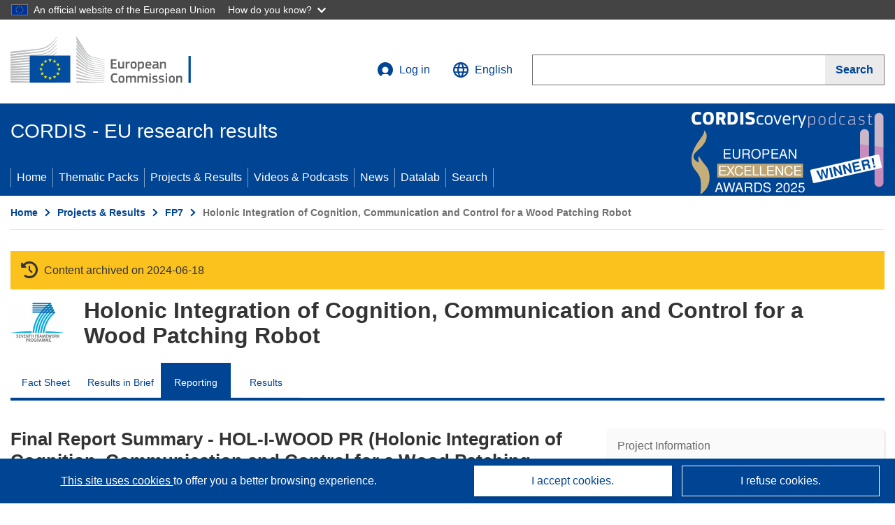

--- FILE ---
content_type: image/svg+xml
request_url: https://cordis.europa.eu/build/images/preset-ec/icons/icons-social-media.svg
body_size: 85913
content:
<?xml version="1.0" encoding="utf-8"?><svg xmlns="http://www.w3.org/2000/svg" xmlns:xlink="http://www.w3.org/1999/xlink"><symbol viewBox="0 0 48 48" id="blog" xmlns="http://www.w3.org/2000/svg"><path d="M0 0h48v48H0z" fill="none"/><path d="M2 7c0-3.96 1.13-5 5-5h33c5 0 6 1.01 6 5v26c0 3.94-1.89 5-6 5H30l-17 8v-8H7c-3.89-.05-5-1.04-5-5zm7 4h30v3H9zm30 7H9v3h30zm-8 7H9v3h22z" fill-rule="evenodd"/></symbol><symbol viewBox="0 0 48 48" id="blog-color" xmlns="http://www.w3.org/2000/svg"><path d="M0 0h48v48H0z" fill="none"/><path d="M2 7c0-3.96 1.13-5 5-5h33c5 0 6 1.01 6 5v26c0 3.94-1.89 5-6 5H30l-17 8v-8H7c-3.89-.05-5-1.04-5-5zm7 4h30v3H9zm30 7H9v3h30zm-8 7H9v3h22z" fill="#0e47cb" fill-rule="evenodd"/></symbol><symbol viewBox="0 0 48 48" id="blog-negative" xmlns="http://www.w3.org/2000/svg"><path d="M0 0h48v48H0z" fill="none"/><path d="M2 7c0-3.96 1.13-5 5-5h33c5 0 6 1.01 6 5v26c0 3.94-1.89 5-6 5H30l-17 8v-8H7c-3.89-.05-5-1.04-5-5zm7 4h30v3H9zm30 7H9v3h30zm-8 7H9v3h22z" fill="#fff" fill-rule="evenodd"/></symbol><symbol viewBox="0 0 48 48" id="bluesky" xmlns="http://www.w3.org/2000/svg"><path d="M12.1 8.473c4.818 3.59 9.99 10.865 11.893 14.78v10.324c0-.216-.082.027-.273.57-1 2.899-4.872 14.198-13.727 5.161-4.667-4.755-2.504-9.51 5.994-10.947-4.858.827-10.318-.542-11.824-5.852C3.725 20.978 3 11.549 3 10.275c0-6.395 5.625-4.403 9.1-1.802m23.8 0c-4.818 3.59-9.99 10.865-11.893 14.78v10.324c0-.216.082.027.273.57 1 2.899 4.872 14.198 13.727 5.161 4.666-4.755 2.504-9.51-5.994-10.947 4.858.827 10.318-.542 11.824-5.852C44.275 20.978 45 11.549 45 10.275c0-6.395-5.625-4.403-9.1-1.802"/></symbol><symbol fill="none" viewBox="0 0 48 48" id="bluesky-color" xmlns="http://www.w3.org/2000/svg"><path fill="#308FEF" d="M12.1 8.473c4.818 3.59 9.99 10.865 11.893 14.78v10.324c0-.216-.082.027-.273.57-1 2.899-4.872 14.198-13.727 5.161-4.667-4.755-2.504-9.51 5.994-10.947-4.858.827-10.318-.542-11.824-5.852C3.725 20.978 3 11.549 3 10.275c0-6.395 5.625-4.403 9.1-1.802m23.8 0c-4.818 3.59-9.99 10.865-11.893 14.78v10.324c0-.216.082.027.273.57 1 2.899 4.872 14.198 13.727 5.161 4.666-4.755 2.504-9.51-5.994-10.947 4.858.827 10.318-.542 11.824-5.852C44.275 20.978 45 11.549 45 10.275c0-6.395-5.625-4.403-9.1-1.802"/></symbol><symbol fill="none" viewBox="0 0 48 48" id="bluesky-negative" xmlns="http://www.w3.org/2000/svg"><path fill="#fff" d="M12.1 8.473c4.818 3.59 9.99 10.865 11.893 14.78v10.324c0-.216-.082.027-.273.57-1 2.899-4.872 14.198-13.727 5.161-4.667-4.755-2.504-9.51 5.994-10.947-4.858.827-10.318-.542-11.824-5.852C3.725 20.978 3 11.549 3 10.275c0-6.395 5.625-4.403 9.1-1.802m23.8 0c-4.818 3.59-9.99 10.865-11.893 14.78v10.324c0-.216.082.027.273.57 1 2.899 4.872 14.198 13.727 5.161 4.666-4.755 2.504-9.51-5.994-10.947 4.858.827 10.318-.542 11.824-5.852C44.275 20.978 45 11.549 45 10.275c0-6.395-5.625-4.403-9.1-1.802"/></symbol><symbol viewBox="0 0 48 48" id="email" xmlns="http://www.w3.org/2000/svg"><path d="M0 0h48v48H0z" fill="none"/><path d="M41.33 12.08H6.67c-.55 0-1 .45-1 1v21.83c0 .55.45 1 1 1h34.66c.55 0 1-.45 1-1V13.08c0-.55-.45-1-1-1m-2.67 2.75-14.67 8.25-14.66-8.25zm.92 17.33c0 .55-.45 1-1 1H9.42c-.55 0-1-.45-1-1v-15.5L24 25.54l15.58-8.88z"/></symbol><symbol viewBox="0 0 48 48" id="email-color" xmlns="http://www.w3.org/2000/svg"><path d="M0 0h48v48H0z" fill="none"/><path d="M41.33 12.08H6.67c-.55 0-1 .45-1 1v21.83c0 .55.45 1 1 1h34.66c.55 0 1-.45 1-1V13.08c0-.55-.45-1-1-1m-2.67 2.75-14.67 8.25-14.66-8.25zm.92 17.33c0 .55-.45 1-1 1H9.42c-.55 0-1-.45-1-1v-15.5L24 25.54l15.58-8.88z" fill="#0e47cb"/></symbol><symbol viewBox="0 0 48 48" id="email-negative" xmlns="http://www.w3.org/2000/svg"><path d="M0 0h48v48H0z" fill="none"/><path d="M41.33 12.08H6.67c-.55 0-1 .45-1 1v21.83c0 .55.45 1 1 1h34.66c.55 0 1-.45 1-1V13.08c0-.55-.45-1-1-1m-2.67 2.75-14.67 8.25-14.66-8.25zm.92 17.33c0 .55-.45 1-1 1H9.42c-.55 0-1-.45-1-1v-15.5L24 25.54l15.58-8.88z" fill="#fff"/></symbol><symbol viewBox="0 0 48 48" id="facebook" xmlns="http://www.w3.org/2000/svg"><path d="M46 24.134C46 11.911 36.15 2 24 2S2 11.91 2 24.134C2 35.182 10.045 44.34 20.563 46V30.532h-5.586v-6.398h5.586v-4.876c0-5.548 3.284-8.612 8.309-8.612 2.407 0 4.925.432 4.925.432v5.448h-2.775c-2.732 0-3.584 1.705-3.584 3.457v4.151h6.1l-.973 6.398h-5.127V46C37.954 44.339 46 35.182 46 24.134"/><path fill="#FFF" d="m32.756 30.539.984-6.287h-6.16v-4.079c0-1.72.862-3.396 3.62-3.396H34v-5.353S31.458 11 29.028 11c-5.073 0-8.39 3.01-8.39 8.461v4.791H15v6.287h5.639v15.197q1.698.263 3.47.264 1.774-.002 3.47-.264V30.54z"/></symbol><symbol viewBox="0 0 48 48" id="facebook-color" xmlns="http://www.w3.org/2000/svg"><g fill="none" fill-rule="evenodd"><path fill="#1877F2" d="M46 24.134C46 11.911 36.15 2 24 2S2 11.91 2 24.134C2 35.182 10.045 44.34 20.563 46V30.532h-5.586v-6.398h5.586v-4.876c0-5.548 3.284-8.612 8.309-8.612 2.407 0 4.925.432 4.925.432v5.448h-2.775c-2.732 0-3.584 1.705-3.584 3.457v4.151h6.1l-.973 6.398h-5.127V46C37.954 44.339 46 35.182 46 24.134"/><path fill="#FFF" d="m32.756 30.539.984-6.287h-6.16v-4.079c0-1.72.862-3.396 3.62-3.396H34v-5.353S31.458 11 29.028 11c-5.073 0-8.39 3.01-8.39 8.461v4.791H15v6.287h5.639v15.197q1.698.263 3.47.264 1.774-.002 3.47-.264V30.54z"/></g></symbol><symbol viewBox="0 0 48 48" id="facebook-negative" xmlns="http://www.w3.org/2000/svg"><path fill="#FFF" fill-rule="evenodd" d="M46 24.134C46 11.911 36.15 2 24 2S2 11.91 2 24.134C2 35.182 10.045 44.34 20.563 46V30.532h-5.586v-6.398h5.586v-4.876c0-5.548 3.284-8.612 8.309-8.612 2.407 0 4.925.432 4.925.432v5.448h-2.775c-2.732 0-3.584 1.705-3.584 3.457v4.151h6.1l-.973 6.398h-5.127V46C37.954 44.339 46 35.182 46 24.134"/></symbol><symbol viewBox="0 0 48 48" id="flickr" xmlns="http://www.w3.org/2000/svg"><ellipse cx="11.625" cy="23.5" rx="9.625" ry="9.5"/><ellipse cx="36.375" cy="23.5" rx="9.625" ry="9.5"/></symbol><symbol viewBox="0 0 48 48" id="flickr-color" xmlns="http://www.w3.org/2000/svg"><g fill="none" fill-rule="evenodd"><ellipse cx="11.625" cy="23.5" fill="#0063DC" rx="9.625" ry="9.5"/><ellipse cx="36.375" cy="23.5" fill="#FF0084" rx="9.625" ry="9.5"/></g></symbol><symbol viewBox="0 0 48 48" id="flickr-negative" xmlns="http://www.w3.org/2000/svg"><g fill="#FFF" fill-rule="evenodd"><ellipse cx="11.625" cy="23.5" rx="9.625" ry="9.5"/><ellipse cx="36.375" cy="23.5" rx="9.625" ry="9.5"/></g></symbol><symbol viewBox="0 0 48 48" id="foursquare" xmlns="http://www.w3.org/2000/svg"><path d="M35.054 2H11.251C7.965 2 7 4.436 7 5.97v37.3c0 1.847.943 2.367 1.472 2.577.53.212 1.891.347 2.866-.603 0 0 11.296-12.998 11.479-13.198s.29-.203.396-.203l7.201.003c1.933 0 3.517-1.248 3.93-3.199 0 0 4.199-20.134 4.585-22.013C39.353 4.586 37.855 2 35.054 2"/><path fill="#FFF" d="m33.97 8.511-1.08 5.117a1.33 1.33 0 0 1-1.29 1.044h-9.5c-1.045 0-1.904.844-1.904 1.879v1.128c0 1.032.859 1.878 1.903 1.878h8.08c.734 0 1.358.69 1.199 1.47-.163.78-.983 4.781-1.073 5.211a1.34 1.34 0 0 1-1.293 1.004l-6.626.003c-1.336.041-1.625.048-2.41 1.013-.787.966-7.843 9.69-7.843 9.69-.071.084-.133.06-.133-.03V8.258C12 7.571 12.582 7 13.274 7h19.51c.708 0 1.365.655 1.186 1.511"/></symbol><symbol viewBox="0 0 48 48" id="foursquare-color" xmlns="http://www.w3.org/2000/svg"><g fill="none" fill-rule="evenodd"><path fill="#FF577A" d="M35.054 2H11.251C7.965 2 7 4.436 7 5.97v37.3c0 1.847.943 2.367 1.472 2.577.53.212 1.891.347 2.866-.603 0 0 11.296-12.998 11.479-13.198s.29-.203.396-.203l7.201.003c1.933 0 3.517-1.248 3.93-3.199 0 0 4.199-20.134 4.585-22.013C39.353 4.586 37.855 2 35.054 2"/><path fill="#FFF" fill-rule="nonzero" d="m33.97 8.511-1.08 5.117a1.33 1.33 0 0 1-1.29 1.044h-9.5c-1.045 0-1.904.844-1.904 1.879v1.128c0 1.032.859 1.878 1.903 1.878h8.08c.734 0 1.358.69 1.199 1.47-.163.78-.983 4.781-1.073 5.211a1.34 1.34 0 0 1-1.293 1.004l-6.626.003c-1.336.041-1.625.048-2.41 1.013-.787.966-7.843 9.69-7.843 9.69-.071.084-.133.06-.133-.03V8.258C12 7.571 12.582 7 13.274 7h19.51c.708 0 1.365.655 1.186 1.511"/></g></symbol><symbol viewBox="0 0 48 48" id="foursquare-negative" xmlns="http://www.w3.org/2000/svg"><path fill="#FFF" fill-rule="evenodd" d="M35.054 2c2.801 0 4.299 2.586 3.875 4.634-.386 1.88-4.584 22.013-4.584 22.013-.414 1.951-1.998 3.199-3.93 3.199l-2.548-.001h-2.253l-.23-.001H23.6l-.107-.001h-.28c-.106 0-.214.003-.396.203l-.046.052c-.382.435-3 3.445-5.635 6.475l-.51.586-5.288 6.085c-.975.95-2.336.815-2.866.603-.53-.21-1.472-.73-1.472-2.578V5.97C7 4.437 7.965 2 11.251 2Zm-2.27 5h-19.51C12.582 7 12 7.571 12 8.258v29.66c0 .09.062.114.133.03l.026-.032.077-.095 3.523-4.355.6-.742c1.665-2.057 3.265-4.035 3.616-4.466.786-.965 1.075-.972 2.41-1.013h1.784l.238-.001h2.055l.254-.001h2.296a1.34 1.34 0 0 0 1.293-1.005l.483-2.347.105-.512c.21-1.023.412-2.006.485-2.352.159-.78-.465-1.47-1.199-1.47H22.1c-1.044 0-1.903-.846-1.903-1.878v-1.128c0-1.035.859-1.88 1.903-1.88h9.5a1.33 1.33 0 0 0 1.292-1.043l1.08-5.117A1.232 1.232 0 0 0 32.783 7"/></symbol><symbol fill="none" viewBox="0 0 48 48" id="gmail-color" xmlns="http://www.w3.org/2000/svg"><path fill="#4285F4" d="M5 41h7V24.004L2 16.506v21.495C2 39.66 3.345 41 5 41"/><path fill="#34A853" d="M36 41h7c1.66 0 3-1.345 3-3V16.507l-10 7.498"/><path fill="#FBBC04" d="M36 11.008v12.996l10-7.498v-3.999c0-3.709-4.235-5.823-7.2-3.599"/><path fill="#EA4335" d="M12 24.004V11.008l12 8.997 12-8.997v12.996l-12 8.998"/><path fill="#C5221F" d="M2 12.507v4l10 7.497V11.008l-2.8-2.1c-2.97-2.224-7.2-.11-7.2 3.6"/></symbol><symbol viewBox="0 0 48 48" id="instagram" xmlns="http://www.w3.org/2000/svg"><path d="M46 23.96c-.01-5.97-.04-6.72-.15-9.07s-.48-3.94-1.03-5.34c-.57-1.45-1.32-2.67-2.54-3.89s-2.45-1.97-3.9-2.53c-1.4-.54-3-.91-5.34-1.01s-3.1-.13-9.07-.12-6.72.04-9.07.15c-2.34.11-3.94.48-5.34 1.03-1.45.56-2.67 1.32-3.89 2.54S3.7 8.17 3.14 9.62c-.54 1.4-.91 3-1.01 5.34s-.13 3.09-.11 9.07c.01 5.97.04 6.72.15 9.07.11 2.34.48 3.94 1.03 5.34.56 1.45 1.32 2.67 2.54 3.89s2.45 1.97 3.9 2.53c1.4.54 3 .91 5.34 1.01s3.1.13 9.07.11c5.97-.01 6.72-.04 9.07-.15s3.94-.49 5.33-1.03c1.45-.57 2.67-1.32 3.89-2.54s1.97-2.45 2.53-3.9c.54-1.4.91-3 1.01-5.34.1-2.35.13-3.1.12-9.07Zm-4.07 8.9c-.09 2.14-.45 3.31-.75 4.09-.4 1.03-.87 1.76-1.64 2.53s-1.5 1.25-2.53 1.65c-.77.3-1.94.66-4.08.77-2.32.11-3.02.13-8.89.14s-6.57-.01-8.89-.11c-2.15-.09-3.31-.45-4.09-.75-1.03-.4-1.76-.87-2.53-1.64s-1.25-1.5-1.65-2.53c-.3-.78-.66-1.94-.76-4.08-.11-2.32-.13-3.01-.14-8.89-.01-5.87 0-6.57.11-8.89.09-2.14.45-3.31.75-4.08.4-1.03.87-1.76 1.64-2.53s1.5-1.25 2.53-1.65c.78-.3 1.94-.66 4.08-.76 2.32-.11 3.02-.13 8.89-.14s6.57 0 8.89.11c2.14.09 3.31.45 4.08.75 1.03.4 1.76.87 2.53 1.64s1.25 1.5 1.65 2.53c.3.77.66 1.94.76 4.08.11 2.32.14 3.02.15 8.89s-.01 6.57-.11 8.89Z"/><path d="M23.98 12.7c-6.24.01-11.29 5.08-11.27 11.32.01 6.24 5.08 11.29 11.32 11.27 6.24-.01 11.29-5.08 11.28-11.32S30.23 12.68 23.99 12.7Zm6.8 14.09a7.36 7.36 0 0 1-2.69 3.3c-1.2.81-2.62 1.24-4.07 1.24-.96 0-1.92-.19-2.81-.55s-1.7-.91-2.38-1.58a7.36 7.36 0 0 1-2.15-5.19c0-1.45.42-2.87 1.23-4.08.8-1.21 1.95-2.15 3.29-2.71a7.325 7.325 0 0 1 8 1.57 7.26 7.26 0 0 1 2.01 3.75c.29 1.42.14 2.9-.41 4.24ZM37.18 10.04c-.43-.29-.95-.44-1.47-.44-.7 0-1.37.28-1.86.78s-.77 1.17-.77 1.87a2.636 2.636 0 0 0 1.64 2.44c.48.2 1.01.25 1.53.15.51-.1.98-.36 1.35-.73s.62-.84.72-1.35.05-1.04-.15-1.53c-.2-.48-.54-.89-.97-1.18Z"/></symbol><symbol fill="none" viewBox="0 0 48 48" id="instagram-color" xmlns="http://www.w3.org/2000/svg"><path fill="#000" d="M14.889 2.154c-2.341.11-3.94.484-5.337 1.033A10.8 10.8 0 0 0 5.66 5.731a10.8 10.8 0 0 0-2.53 3.9c-.542 1.4-.91 3-1.012 5.342-.104 2.342-.127 3.095-.115 9.07s.038 6.722.151 9.07c.112 2.34.484 3.938 1.033 5.336a10.8 10.8 0 0 0 2.545 3.892c1.224 1.22 2.45 1.969 3.902 2.53 1.4.54 3 .909 5.341 1.011 2.342.103 3.096.127 9.068.115 5.973-.011 6.725-.038 9.071-.149s3.936-.486 5.335-1.032c1.446-.566 2.672-1.32 3.892-2.546a10.8 10.8 0 0 0 2.529-3.901c.542-1.4.91-3 1.012-5.34.102-2.348.126-3.098.115-9.071-.011-5.974-.038-6.723-.15-9.069s-.484-3.939-1.032-5.338c-.566-1.446-1.32-2.67-2.544-3.892-1.224-1.22-2.453-1.97-3.902-2.529-1.4-.541-3-.91-5.341-1.012-2.342-.1-3.095-.127-9.07-.115s-6.723.037-9.07.151m.257 39.77c-2.145-.093-3.31-.449-4.086-.747-1.028-.396-1.76-.875-2.534-1.641s-1.249-1.5-1.65-2.526c-.301-.777-.664-1.94-.765-4.085-.109-2.318-.132-3.014-.144-8.888-.013-5.874.01-6.569.111-8.888.091-2.143.45-3.31.748-4.085a6.8 6.8 0 0 1 1.64-2.533c.769-.773 1.501-1.25 2.528-1.65.775-.303 1.938-.663 4.082-.765 2.32-.11 3.016-.132 8.888-.145 5.873-.013 6.57.01 8.891.111 2.143.094 3.31.449 4.085.748 1.028.396 1.76.872 2.533 1.641.773.77 1.25 1.5 1.65 2.528.304.773.664 1.936.765 4.081.11 2.32.135 3.016.146 8.888s-.01 6.57-.112 8.888c-.094 2.145-.45 3.31-.748 4.087a6.8 6.8 0 0 1-1.642 2.533c-.768.773-1.5 1.249-2.526 1.65-.775.302-1.94.663-4.082.765-2.32.11-3.015.132-8.89.145s-6.568-.011-8.888-.111M33.08 12.242a2.64 2.64 0 1 0 5.282-.01 2.64 2.64 0 0 0-5.282.01m-20.376 11.78c.012 6.24 5.08 11.285 11.317 11.274 6.238-.012 11.288-5.079 11.276-11.318-.012-6.24-5.08-11.287-11.319-11.275s-11.286 5.08-11.274 11.319m3.963-.008a7.333 7.333 0 1 1 14.666-.03 7.333 7.333 0 0 1-14.666.03"/></symbol><symbol viewBox="0 0 48 48" id="instagram-negative" xmlns="http://www.w3.org/2000/svg"><defs><mask width="44" height="44" x="2" y="2" maskUnits="userSpaceOnUse"/></defs><path d="M0 0h48v48H0z" fill="none"/><g><g mask="url(#mask)"><path d="M24 2c-5.97 0-6.72.03-9.07.13-2.34.11-3.94.48-5.34 1.02-1.45.56-2.67 1.31-3.9 2.54a10.8 10.8 0 0 0-2.54 3.9c-.54 1.4-.92 3-1.02 5.34C2.02 17.28 2 18.03 2 24s.03 6.72.13 9.07c.11 2.34.48 3.94 1.02 5.34.56 1.45 1.31 2.67 2.54 3.9a10.8 10.8 0 0 0 3.9 2.54c1.4.54 3 .92 5.34 1.02 2.35.11 3.1.13 9.07.13s6.72-.03 9.07-.13c2.34-.11 3.94-.48 5.34-1.02 1.45-.56 2.67-1.31 3.9-2.54a10.8 10.8 0 0 0 2.54-3.9c.54-1.4.92-3 1.02-5.34.11-2.35.13-3.1.13-9.07s-.03-6.72-.13-9.07c-.11-2.34-.48-3.94-1.02-5.34-.56-1.45-1.31-2.67-2.54-3.9a10.8 10.8 0 0 0-3.9-2.54c-1.4-.54-3-.92-5.34-1.02C30.72 2.02 29.97 2 24 2m0 3.96c5.87 0 6.57.02 8.89.13 2.15.1 3.31.46 4.09.76 1.03.4 1.76.88 2.53 1.65s1.25 1.5 1.65 2.53c.3.78.66 1.94.76 4.09.11 2.32.13 3.02.13 8.89s-.02 6.57-.13 8.89c-.1 2.15-.46 3.31-.76 4.09-.4 1.03-.88 1.76-1.65 2.53s-1.5 1.25-2.53 1.65c-.78.3-1.94.66-4.09.76-2.32.11-3.02.13-8.89.13s-6.57-.02-8.89-.13c-2.14-.1-3.31-.46-4.09-.76-1.03-.4-1.76-.88-2.53-1.65s-1.25-1.5-1.65-2.53c-.3-.78-.66-1.94-.76-4.09-.11-2.32-.13-3.02-.13-8.89s.02-6.57.13-8.89c.1-2.15.46-3.31.76-4.09.4-1.03.88-1.76 1.65-2.53s1.5-1.25 2.53-1.65c.78-.3 1.94-.66 4.09-.76 2.32-.11 3.02-.13 8.89-.13" fill="#fff" fill-rule="evenodd"/><path d="M24.5 31.96a7.46 7.46 0 1 1 0-14.92 7.46 7.46 0 0 1 0 14.92m0-18.96C18.15 13 13 18.15 13 24.5S18.15 36 24.5 36 36 30.85 36 24.5 30.85 13 24.5 13" fill="#fff" fill-rule="evenodd"/><path d="M38 12.5a2.5 2.5 0 0 1-5 0 2.5 2.5 0 0 1 5 0" fill="#fff" fill-rule="evenodd"/></g></g></symbol><symbol viewBox="0 0 48 48" id="linkedin" xmlns="http://www.w3.org/2000/svg"><path d="M42.74 2.003H5.247A3.21 3.21 0 0 0 2 5.175v37.65A3.213 3.213 0 0 0 5.247 46H42.74A3.22 3.22 0 0 0 46 42.825V5.172A3.22 3.22 0 0 0 42.74 2"/><path fill="#FFF" d="M31.295 17.778c6.506 0 7.705 4.286 7.705 9.863L38.997 39H32.58V28.6c-.01-2.345-.193-5.161-3.338-5.161-3.266 0-3.83 2.496-3.854 5.129v10.431h-6.42V18.293h6.162v2.83h.087a6.75 6.75 0 0 1 6.08-3.345m-16.36.515V39H8.509V18.293zM11.725 8a3.73 3.73 0 0 1 3.724 3.73c0 .99-.392 1.94-1.09 2.64a3.72 3.72 0 0 1-2.634 1.093A3.73 3.73 0 0 1 8 11.732 3.73 3.73 0 0 1 11.724 8"/></symbol><symbol viewBox="0 0 48 48" id="linkedin-color" xmlns="http://www.w3.org/2000/svg"><g fill="none" fill-rule="nonzero"><path fill="#0A66C2" d="M42.74 2.003H5.247A3.21 3.21 0 0 0 2 5.175v37.65A3.213 3.213 0 0 0 5.247 46H42.74A3.22 3.22 0 0 0 46 42.825V5.172A3.22 3.22 0 0 0 42.74 2"/><path fill="#FFF" d="M31.295 17.778c6.506 0 7.705 4.286 7.705 9.863L38.997 39H32.58V28.6c-.01-2.345-.193-5.161-3.338-5.161-3.266 0-3.83 2.496-3.854 5.129v10.431h-6.42V18.293h6.162v2.83h.087a6.75 6.75 0 0 1 6.08-3.345m-16.36.515V39H8.509V18.293zM11.725 8a3.73 3.73 0 0 1 3.724 3.73c0 .99-.392 1.94-1.09 2.64a3.72 3.72 0 0 1-2.634 1.093A3.73 3.73 0 0 1 8 11.732 3.73 3.73 0 0 1 11.724 8"/></g></symbol><symbol viewBox="0 0 48 48" id="linkedin-negative" xmlns="http://www.w3.org/2000/svg"><path fill="#FFF" fill-rule="evenodd" d="M42.74 2A3.22 3.22 0 0 1 46 5.172v37.653A3.22 3.22 0 0 1 42.74 46H5.247A3.213 3.213 0 0 1 2 42.825V5.175a3.21 3.21 0 0 1 3.247-3.172H42.74ZM31.295 17.778a6.75 6.75 0 0 0-6.08 3.345h-.086v-2.83h-6.161v20.706h6.418l.001-10.431c.024-2.633.588-5.13 3.854-5.13 3.145 0 3.327 2.817 3.337 5.161V39h6.42L39 27.64c0-5.576-1.2-9.862-7.705-9.862m-16.36.515H8.509V39h6.426zM11.725 8A3.73 3.73 0 0 0 8 11.732a3.73 3.73 0 0 0 3.725 3.73c.988 0 1.936-.393 2.634-1.093a3.74 3.74 0 0 0 1.09-2.638A3.73 3.73 0 0 0 11.724 8"/></symbol><symbol viewBox="0 0 48 48" id="mastodon" xmlns="http://www.w3.org/2000/svg"><path fill-rule="evenodd" d="M33.517 36.582c6.024-.724 11.272-4.421 11.919-7.808.913-4.614.962-10.957.975-12.601.002-.263.003-.406.007-.403 0-10.418-6.825-13.47-6.825-13.47C36.154.725 30.234.053 24.107 0h-.155c-6.127.052-12.048.724-15.46 2.3 0 0-6.825 3.052-6.825 13.47q-.001.978-.008 2.051c-.01 1.897-.023 4 .034 6.196.232 10.16 1.861 20.217 11.22 22.725 4.343 1.137 8.066 1.37 11.065 1.215 5.455-.31 8.505-1.939 8.505-1.939l-.18-3.956s-3.879 1.241-8.248 1.086c-4.317-.155-8.893-.49-9.591-5.79a9.3 9.3 0 0 1-.104-1.5s4.266 1.034 9.644 1.293c3.265.154 6.35-.203 9.461-.563zm4.854-7.394V16.572c0-2.586-.647-4.628-1.99-6.127-1.371-1.526-3.155-2.301-5.352-2.301-2.56 0-4.499.982-5.766 2.947l-1.24 2.094-1.241-2.094c-1.267-1.965-3.206-2.947-5.766-2.947-2.223 0-3.981.775-5.351 2.3-1.319 1.5-1.965 3.542-1.965 6.128v12.564h5.015V16.908c0-2.56 1.086-3.878 3.258-3.878 2.378 0 3.593 1.55 3.593 4.627v6.722h4.964v-6.696c0-3.076 1.19-4.627 3.594-4.627q3.257 0 3.257 3.877v12.255z" clip-rule="evenodd"/></symbol><symbol fill="none" viewBox="0 0 48 48" id="mastodon-color" xmlns="http://www.w3.org/2000/svg"><path fill="#2B90D9" d="M45.436 28.774c-.647 3.387-5.895 7.084-11.919 7.808-3.128.362-6.23.724-9.513.569-5.378-.26-9.644-1.293-9.644-1.293 0 .517.026 1.034.104 1.5.698 5.3 5.274 5.635 9.591 5.79 4.37.155 8.247-1.086 8.247-1.086l.181 3.956s-3.05 1.629-8.505 1.939c-3 .155-6.722-.078-11.065-1.215-9.359-2.508-10.988-12.565-11.22-22.725-.078-3.024-.026-5.868-.026-8.247C1.667 5.352 8.492 2.3 8.492 2.3 11.904.725 17.825.053 23.952 0h.155c6.127.052 12.047.724 15.486 2.3 0 0 6.825 3.052 6.825 13.47-.026-.026.078 7.653-.982 13.004"/><path fill="#fff" d="M38.37 16.572v12.616h-4.989V16.934q0-3.878-3.257-3.878c-2.405 0-3.594 1.55-3.594 4.627v6.696h-4.964v-6.722c0-3.076-1.215-4.627-3.593-4.627-2.172 0-3.258 1.318-3.258 3.878v12.228H9.7V16.572c0-2.586.646-4.628 1.965-6.127 1.37-1.526 3.128-2.301 5.351-2.301 2.56 0 4.499.982 5.766 2.947l1.24 2.094 1.241-2.094c1.267-1.965 3.206-2.947 5.765-2.947 2.198 0 3.982.775 5.352 2.3 1.344 1.5 1.99 3.542 1.99 6.128"/></symbol><symbol fill="none" viewBox="0 0 48 48" id="mastodon-negative" xmlns="http://www.w3.org/2000/svg"><path fill="#fff" fill-rule="evenodd" d="M33.517 36.582c6.024-.724 11.272-4.421 11.919-7.808.913-4.614.962-10.957.975-12.601.002-.263.003-.406.007-.403 0-10.418-6.825-13.47-6.825-13.47C36.154.725 30.234.053 24.107 0h-.155c-6.127.052-12.048.724-15.46 2.3 0 0-6.825 3.052-6.825 13.47q-.001.978-.008 2.051c-.01 1.897-.023 4 .034 6.196.232 10.16 1.861 20.217 11.22 22.725 4.343 1.137 8.066 1.37 11.065 1.215 5.455-.31 8.505-1.939 8.505-1.939l-.18-3.956s-3.879 1.241-8.248 1.086c-4.317-.155-8.893-.49-9.591-5.79a9.3 9.3 0 0 1-.104-1.5s4.266 1.034 9.644 1.293c3.265.154 6.35-.203 9.461-.563zm4.854-7.394V16.572c0-2.586-.647-4.628-1.99-6.127-1.371-1.526-3.155-2.301-5.352-2.301-2.56 0-4.499.982-5.766 2.947l-1.24 2.094-1.241-2.094c-1.267-1.965-3.206-2.947-5.766-2.947-2.223 0-3.981.775-5.351 2.3-1.319 1.5-1.965 3.542-1.965 6.128v12.564h5.015V16.908c0-2.56 1.086-3.878 3.258-3.878 2.378 0 3.593 1.55 3.593 4.627v6.722h4.964v-6.696c0-3.076 1.19-4.627 3.594-4.627q3.257 0 3.257 3.877v12.255z" clip-rule="evenodd"/></symbol><symbol viewBox="0 0 48 48" id="messenger" xmlns="http://www.w3.org/2000/svg"><path d="M22 0C9.61 0 0 9.08 0 21.34c0 6.41 2.63 11.96 6.91 15.78.36.32.58.77.59 1.25l.12 3.91a1.764 1.764 0 0 0 2.47 1.56l4.37-1.93c.37-.16.78-.19 1.17-.09 2.01.55 4.14.85 6.37.85 12.39 0 22-9.08 22-21.34S34.39 0 22 0m13.21 16.42-6.46 10.25a3.297 3.297 0 0 1-4.77.88l-5.14-3.85c-.47-.35-1.12-.35-1.59 0l-6.94 5.27c-.93.7-2.14-.41-1.52-1.39l6.46-10.25a3.297 3.297 0 0 1 4.77-.88l5.14 3.85c.47.35 1.12.35 1.59 0l6.94-5.27c.93-.7 2.14.41 1.52 1.39" fill="evenodd"/></symbol><symbol fill="none" viewBox="0 0 48 48" id="messenger-color" xmlns="http://www.w3.org/2000/svg"><path fill="#000" d="M24 2C11.607 2 2 11.078 2 23.34c0 6.414 2.628 11.956 6.91 15.784.358.322.575.772.59 1.255l.12 3.913a1.76 1.76 0 0 0 2.47 1.556l4.367-1.928c.37-.163.785-.193 1.174-.086 2.007.552 4.143.846 6.369.846 12.393 0 22-9.078 22-21.34S36.393 2 24 2m13.211 16.42-6.462 10.252a3.3 3.3 0 0 1-4.772.88l-5.14-3.854a1.32 1.32 0 0 0-1.59.004l-6.942 5.269c-.927.703-2.136-.406-1.516-1.39l6.463-10.253a3.3 3.3 0 0 1 4.771-.88l5.14 3.854a1.32 1.32 0 0 0 1.59-.004l6.942-5.269c.926-.703 2.136.406 1.515 1.39z"/><path fill="#000" d="M24 2C11.607 2 2 11.078 2 23.34c0 6.414 2.628 11.956 6.91 15.784.358.322.575.772.59 1.255l.12 3.913a1.76 1.76 0 0 0 2.47 1.556l4.367-1.928c.37-.163.785-.193 1.174-.086 2.007.552 4.143.846 6.369.846 12.393 0 22-9.078 22-21.34S36.393 2 24 2m13.211 16.42-6.462 10.252a3.3 3.3 0 0 1-4.772.88l-5.14-3.854a1.32 1.32 0 0 0-1.59.004l-6.942 5.269c-.927.703-2.136-.406-1.516-1.39l6.463-10.253a3.3 3.3 0 0 1 4.771-.88l5.14 3.854a1.32 1.32 0 0 0 1.59-.004l6.942-5.269c.926-.703 2.136.406 1.515 1.39z"/></symbol><symbol fill="none" viewBox="0 0 48 48" id="messenger-negative" xmlns="http://www.w3.org/2000/svg"><path fill="#fff" d="M24 2C11.607 2 2 11.078 2 23.34c0 6.414 2.628 11.956 6.91 15.784.358.322.575.772.59 1.255l.12 3.913a1.76 1.76 0 0 0 2.47 1.556l4.367-1.928c.37-.163.785-.193 1.174-.086 2.007.552 4.143.846 6.369.846 12.393 0 22-9.078 22-21.34S36.393 2 24 2m13.211 16.42-6.462 10.252a3.3 3.3 0 0 1-4.772.88l-5.14-3.854a1.32 1.32 0 0 0-1.59.004l-6.942 5.269c-.927.703-2.136-.406-1.516-1.39l6.463-10.253a3.3 3.3 0 0 1 4.771-.88l5.14 3.854a1.32 1.32 0 0 0 1.59-.004l6.942-5.269c.926-.703 2.136.406 1.515 1.39z"/><path fill="#fff" d="M24 2C11.607 2 2 11.078 2 23.34c0 6.414 2.628 11.956 6.91 15.784.358.322.575.772.59 1.255l.12 3.913a1.76 1.76 0 0 0 2.47 1.556l4.367-1.928c.37-.163.785-.193 1.174-.086 2.007.552 4.143.846 6.369.846 12.393 0 22-9.078 22-21.34S36.393 2 24 2m13.211 16.42-6.462 10.252a3.3 3.3 0 0 1-4.772.88l-5.14-3.854a1.32 1.32 0 0 0-1.59.004l-6.942 5.269c-.927.703-2.136-.406-1.516-1.39l6.463-10.253a3.3 3.3 0 0 1 4.771-.88l5.14 3.854a1.32 1.32 0 0 0 1.59-.004l6.942-5.269c.926-.703 2.136.406 1.515 1.39z"/></symbol><symbol viewBox="0 0 48 48" id="pinterest" xmlns="http://www.w3.org/2000/svg"><defs><mask width="43.96" height="44" x="2" y="2" maskUnits="userSpaceOnUse"/></defs><path d="M0 0h48v48H0z" fill="none"/><g mask="url(#a)"><path d="M24 2C11.85 2 2 11.84 2 23.98c0 9.32 5.79 17.28 13.98 20.48-.2-1.74-.36-4.41.07-6.31.4-1.72 2.57-10.93 2.57-10.93s-.65-1.32-.65-3.26c0-3.06 1.77-5.34 3.98-5.34 1.88 0 2.79 1.41 2.79 3.09 0 1.88-1.19 4.7-1.83 7.33-.52 2.19 1.1 3.98 3.26 3.98 3.91 0 6.92-4.13 6.92-10.06 0-5.26-3.78-8.94-9.2-8.94-6.26 0-9.94 4.69-9.94 9.53 0 1.88.73 3.91 1.63 5.01.18.22.2.42.15.63-.16.69-.54 2.19-.62 2.5-.09.4-.33.49-.74.29-2.75-1.29-4.47-5.28-4.47-8.52 0-6.93 5.03-13.3 14.54-13.3 7.62 0 13.56 5.43 13.56 12.7s-4.78 13.68-11.41 13.68c-2.23 0-4.33-1.16-5.03-2.53 0 0-1.11 4.2-1.38 5.23-.49 1.92-1.83 4.31-2.73 5.77 2.06.63 4.24.98 6.52.98 12.15 0 22-9.84 22-21.98.04-12.18-9.81-22.02-21.96-22.02Z" fill-rule="evenodd"/></g></symbol><symbol viewBox="0 0 48 48" id="pinterest-color" xmlns="http://www.w3.org/2000/svg"><defs><mask width="44" height="43.96" x="2" y="2" maskUnits="userSpaceOnUse"/><mask width="43.96" height="44" x="2" y="2" maskUnits="userSpaceOnUse"/></defs><path d="M0 0h48v48H0z" fill="none"/><g mask="url(#a)"><path d="M24 2c12.15 0 22 9.84 22 21.98s-9.85 21.98-22 21.98S2 36.12 2 23.98 11.85 2 24 2" fill-rule="evenodd" fill="#fff"/></g><g mask="url(#b)"><path d="M24 2C11.85 2 2 11.84 2 23.98c0 9.32 5.79 17.28 13.98 20.48-.2-1.74-.36-4.41.07-6.31.4-1.72 2.57-10.93 2.57-10.93s-.65-1.32-.65-3.26c0-3.06 1.77-5.34 3.98-5.34 1.88 0 2.79 1.41 2.79 3.09 0 1.88-1.19 4.7-1.83 7.33-.52 2.19 1.1 3.98 3.26 3.98 3.91 0 6.92-4.13 6.92-10.06 0-5.26-3.78-8.94-9.2-8.94-6.26 0-9.94 4.69-9.94 9.53 0 1.88.73 3.91 1.63 5.01.18.22.2.42.15.63-.16.69-.54 2.19-.62 2.5-.09.4-.33.49-.74.29-2.75-1.29-4.47-5.28-4.47-8.52 0-6.93 5.03-13.3 14.54-13.3 7.62 0 13.56 5.43 13.56 12.7s-4.78 13.68-11.41 13.68c-2.23 0-4.33-1.16-5.03-2.53 0 0-1.11 4.2-1.38 5.23-.49 1.92-1.83 4.31-2.73 5.77 2.06.63 4.24.98 6.52.98 12.15 0 22-9.84 22-21.98.04-12.18-9.81-22.02-21.96-22.02Z" fill="#e60023" fill-rule="evenodd"/></g></symbol><symbol viewBox="0 0 48 48" id="pinterest-negative" xmlns="http://www.w3.org/2000/svg"><defs><mask width="43.96" height="44" x="2" y="2" maskUnits="userSpaceOnUse"/></defs><path d="M0 0h48v48H0z" fill="none"/><g mask="url(#a)"><path d="M24 2C11.85 2 2 11.84 2 23.98c0 9.32 5.79 17.28 13.98 20.48-.2-1.74-.36-4.41.07-6.31.4-1.72 2.57-10.93 2.57-10.93s-.65-1.32-.65-3.26c0-3.06 1.77-5.34 3.98-5.34 1.88 0 2.79 1.41 2.79 3.09 0 1.88-1.19 4.7-1.83 7.33-.52 2.19 1.1 3.98 3.26 3.98 3.91 0 6.92-4.13 6.92-10.06 0-5.26-3.78-8.94-9.2-8.94-6.26 0-9.94 4.69-9.94 9.53 0 1.88.73 3.91 1.63 5.01.18.22.2.42.15.63-.16.69-.54 2.19-.62 2.5-.09.4-.33.49-.74.29-2.75-1.29-4.47-5.28-4.47-8.52 0-6.93 5.03-13.3 14.54-13.3 7.62 0 13.56 5.43 13.56 12.7s-4.78 13.68-11.41 13.68c-2.23 0-4.33-1.16-5.03-2.53 0 0-1.11 4.2-1.38 5.23-.49 1.92-1.83 4.31-2.73 5.77 2.06.63 4.24.98 6.52.98 12.15 0 22-9.84 22-21.98.04-12.18-9.81-22.02-21.96-22.02Z" fill="#fff" fill-rule="evenodd"/></g></symbol><symbol viewBox="0 0 48 48" id="qzone" xmlns="http://www.w3.org/2000/svg"><path d="M23.42 28.26c0 .63 6.48 2.27 12.27 1.85.02-.16.24-.37.22-.36l9.83-10.05c.21-.21.3-.53.23-.82-.05-.18-.23-.41-.61-.47-.38-.07-13.48-2.58-13.48-2.58s-.19-.04-.37-.13c-.17-.09-.23-.31-.23-.31S24.81 3.78 24.63 3.43c-.34-.61-.94-.58-1.28 0-.18.34-6.65 11.96-6.65 11.96s-.07.22-.23.31c-.17.09-.37.13-.37.13S3 18.33 2.62 18.4s-.55.29-.61.47c-.07.3.01.61.23.82l9.83 10.05s.13.14.21.31c.03.18 0 .38 0 .38s-2.18 13.26-2.23 13.64c-.06.38.14.67.29.79.15.11.42.19.76.02.35-.17 12.49-5.97 12.49-5.97s.18-.08.37-.11.37.11.37.11 12.15 5.8 12.49 5.97c.69.34 1.14-.22 1.07-.81-.04-.26-1.71-10.39-1.71-10.39 1.61-1 2.61-1.9 3.4-3.21-6.52 2.46-15.75 3.96-23.64 3.39-2.18-.15-3.25-.78-1.27-2.32 1.75-1.31 3.5-2.63 5.24-3.94 2.36-1.77 6.53-4.53 6.53-5.01 0-.52-3.93-1.42-7.4-1.42s-4.18.24-5.16.31c-.9.06-1.41 0-1.48-.26-.11-.45.34-.71 1.08-1.04 1.3-.58 3.41-1.09 3.64-1.14.36-.1 5.65-1.48 10.3-.98 2.41.25 5.95 1.22 5.95 2.33 0 .63-3.16 2.74-5.92 4.76-2.1 1.55-4.07 2.86-4.07 3.09Z" fill="evenodd"/></symbol><symbol fill="none" viewBox="0 0 48 48" id="qzone-color" xmlns="http://www.w3.org/2000/svg"><path fill="#FC0" d="M27.489 25.17c-2.104 1.546-4.066 2.86-4.066 3.087 0 .63 6.484 2.272 12.269 1.854.024-.156.242-.365.223-.355l9.832-10.05a.88.88 0 0 0 .228-.82c-.052-.185-.228-.408-.608-.474-.38-.071-13.48-2.575-13.48-2.575s-.195-.043-.366-.128c-.166-.086-.227-.309-.227-.309S24.819 3.786 24.639 3.445c-.342-.607-.94-.579-1.278 0-.18.341-6.655 11.955-6.655 11.955s-.066.223-.227.309a1.8 1.8 0 0 1-.366.128s-13.1 2.504-13.48 2.565c-.38.072-.551.294-.608.475a.87.87 0 0 0 .228.82l9.832 10.054s.128.142.214.313c.028.185.004.384.004.384s-2.175 13.26-2.232 13.64a.84.84 0 0 0 .294.787c.152.114.423.194.765.023.352-.17 12.492-5.97 12.492-5.97s.18-.081.37-.11c.186-.033.367.11.367.11s12.145 5.8 12.492 5.97c.689.337 1.135-.223 1.069-.81l-1.715-10.391c1.61-.996 2.612-1.902 3.396-3.206-6.522 2.461-15.75 3.965-23.635 3.39-2.185-.146-3.25-.782-1.273-2.323 1.748-1.314 3.496-2.632 5.243-3.941 2.356-1.774 6.527-4.53 6.527-5.008 0-.517-3.933-1.423-7.4-1.423s-4.176.237-5.159.308c-.898.057-1.41.005-1.477-.256-.11-.45.337-.706 1.083-1.038 1.297-.579 3.41-1.086 3.638-1.143.357-.1 5.653-1.48 10.303-.982 2.413.252 5.951 1.224 5.951 2.333 0 .631-3.158 2.741-5.918 4.757z"/></symbol><symbol fill="none" viewBox="0 0 48 48" id="qzone-negative" xmlns="http://www.w3.org/2000/svg"><path fill="#fff" d="M27.489 25.17c-2.104 1.546-4.066 2.86-4.066 3.087 0 .63 6.484 2.272 12.269 1.854.024-.156.242-.365.223-.355l9.832-10.05a.88.88 0 0 0 .228-.82c-.052-.185-.228-.408-.608-.474-.38-.071-13.48-2.575-13.48-2.575s-.195-.043-.366-.128c-.166-.086-.227-.309-.227-.309S24.819 3.786 24.639 3.445c-.342-.607-.94-.579-1.278 0-.18.341-6.655 11.955-6.655 11.955s-.066.223-.227.309a1.8 1.8 0 0 1-.366.128s-13.1 2.504-13.48 2.565c-.38.072-.551.294-.608.475a.87.87 0 0 0 .228.82l9.832 10.054s.128.142.214.313c.028.185.004.384.004.384s-2.175 13.26-2.232 13.64a.84.84 0 0 0 .294.787c.152.114.423.194.765.023.352-.17 12.492-5.97 12.492-5.97s.18-.081.37-.11c.186-.033.367.11.367.11s12.145 5.8 12.492 5.97c.689.337 1.135-.223 1.069-.81l-1.715-10.391c1.61-.996 2.612-1.902 3.396-3.206-6.522 2.461-15.75 3.965-23.635 3.39-2.185-.146-3.25-.782-1.273-2.323 1.748-1.314 3.496-2.632 5.243-3.941 2.356-1.774 6.527-4.53 6.527-5.008 0-.517-3.933-1.423-7.4-1.423s-4.176.237-5.159.308c-.898.057-1.41.005-1.477-.256-.11-.45.337-.706 1.083-1.038 1.297-.579 3.41-1.086 3.638-1.143.357-.1 5.653-1.48 10.303-.982 2.413.252 5.951 1.224 5.951 2.333 0 .631-3.158 2.741-5.918 4.757z"/></symbol><symbol viewBox="0 0 48 48" id="reddit" xmlns="http://www.w3.org/2000/svg"><path fill-rule="evenodd" d="M24 46c12.15 0 22-9.85 22-22S36.15 2 24 2 2 11.85 2 24s9.85 22 22 22m2.217-19.49a2.277 2.277 0 0 0 2.267 2.28 2.276 2.276 0 0 0 2.266-2.28 2.276 2.276 0 0 0-2.266-2.282 2.277 2.277 0 0 0-2.267 2.281m-2.718 7.701c.872 0 3.836-.12 5.383-1.675a.594.594 0 0 0 .002-.836.584.584 0 0 0-.831 0c-.977.981-3.063 1.33-4.554 1.33-1.49 0-3.575-.349-4.55-1.33a.584.584 0 0 0-.831 0 .59.59 0 0 0 0 .835c1.545 1.556 4.508 1.676 5.381 1.676m-4.988-9.983a2.277 2.277 0 0 0-2.267 2.281 2.276 2.276 0 0 0 2.267 2.28 2.275 2.275 0 0 0 2.265-2.28 2.276 2.276 0 0 0-2.265-2.281m16.316-3.193A3.183 3.183 0 0 1 38 24.228a3.19 3.19 0 0 1-1.888 2.917q.075.474.075.96c0 4.913-5.683 8.895-12.694 8.895-7.01 0-12.694-3.982-12.694-8.895q.001-.49.077-.965A3.19 3.19 0 0 1 9 24.228a3.183 3.183 0 0 1 3.173-3.193c.853 0 1.625.34 2.195.89 2.198-1.593 5.235-2.611 8.612-2.706l1.614-7.636a.57.57 0 0 1 .672-.44l5.274 1.13A2.25 2.25 0 0 1 32.564 11a2.273 2.273 0 0 1 2.266 2.28 2.274 2.274 0 0 1-2.266 2.281c-1.216 0-2.2-.965-2.256-2.173l-4.724-1.01-1.444 6.844c3.328.116 6.316 1.134 8.487 2.708a3.15 3.15 0 0 1 2.2-.895" clip-rule="evenodd"/></symbol><symbol fill="none" viewBox="0 0 48 48" id="reddit-color" xmlns="http://www.w3.org/2000/svg"><g fill-rule="evenodd" clip-rule="evenodd"><path fill="#FF4500" d="M46 24c0 12.15-9.85 22-22 22S2 36.15 2 24 11.85 2 24 2s22 9.85 22 22"/><path fill="#fff" d="M28.484 28.79a2.277 2.277 0 0 1-2.267-2.28 2.277 2.277 0 0 1 2.267-2.282 2.276 2.276 0 0 1 2.266 2.281 2.276 2.276 0 0 1-2.266 2.281m.398 3.746c-1.547 1.555-4.51 1.675-5.383 1.675s-3.836-.12-5.381-1.676a.59.59 0 0 1 0-.835.584.584 0 0 1 .83 0c.976.981 3.06 1.33 4.551 1.33 1.49 0 3.577-.349 4.554-1.33a.584.584 0 0 1 .83 0 .594.594 0 0 1 0 .836m-12.638-6.027a2.277 2.277 0 0 1 2.267-2.281 2.276 2.276 0 0 1 2.265 2.281 2.275 2.275 0 0 1-2.265 2.28 2.276 2.276 0 0 1-2.267-2.28M38 24.228a3.183 3.183 0 0 0-3.173-3.193 3.15 3.15 0 0 0-2.2.895c-2.171-1.574-5.16-2.592-8.487-2.708l1.444-6.844 4.724 1.01a2.27 2.27 0 0 0 2.256 2.173 2.274 2.274 0 0 0 2.266-2.281A2.273 2.273 0 0 0 32.564 11c-.89 0-1.654.52-2.024 1.273l-5.274-1.13a.57.57 0 0 0-.672.44l-1.614 7.636c-3.377.095-6.414 1.113-8.612 2.706a3.15 3.15 0 0 0-2.195-.89A3.183 3.183 0 0 0 9 24.228c0 1.297.771 2.412 1.876 2.912q-.076.476-.077.965C10.8 33.018 16.483 37 23.493 37s12.694-3.982 12.694-8.895q0-.486-.075-.96A3.19 3.19 0 0 0 38 24.228"/></g></symbol><symbol fill="none" viewBox="0 0 48 48" id="reddit-negative" xmlns="http://www.w3.org/2000/svg"><path fill="#fff" fill-rule="evenodd" d="M24 46c12.15 0 22-9.85 22-22S36.15 2 24 2 2 11.85 2 24s9.85 22 22 22m2.217-19.49a2.277 2.277 0 0 0 2.267 2.28 2.276 2.276 0 0 0 2.266-2.28 2.276 2.276 0 0 0-2.266-2.282 2.277 2.277 0 0 0-2.267 2.281m-2.718 7.701c.872 0 3.836-.12 5.383-1.675a.594.594 0 0 0 .002-.836.584.584 0 0 0-.831 0c-.977.981-3.063 1.33-4.554 1.33-1.49 0-3.575-.349-4.55-1.33a.584.584 0 0 0-.831 0 .59.59 0 0 0 0 .835c1.545 1.556 4.508 1.676 5.381 1.676m-4.988-9.983a2.277 2.277 0 0 0-2.267 2.281 2.276 2.276 0 0 0 2.267 2.28 2.275 2.275 0 0 0 2.265-2.28 2.276 2.276 0 0 0-2.265-2.281m16.316-3.193A3.183 3.183 0 0 1 38 24.228a3.19 3.19 0 0 1-1.888 2.917q.075.474.075.96c0 4.913-5.683 8.895-12.694 8.895-7.01 0-12.694-3.982-12.694-8.895q.001-.49.077-.965A3.19 3.19 0 0 1 9 24.228a3.183 3.183 0 0 1 3.173-3.193c.853 0 1.625.34 2.195.89 2.198-1.593 5.235-2.611 8.612-2.706l1.614-7.636a.57.57 0 0 1 .672-.44l5.274 1.13A2.25 2.25 0 0 1 32.564 11a2.273 2.273 0 0 1 2.266 2.28 2.274 2.274 0 0 1-2.266 2.281c-1.216 0-2.2-.965-2.256-2.173l-4.724-1.01-1.444 6.844c3.328.116 6.316 1.134 8.487 2.708a3.15 3.15 0 0 1 2.2-.895" clip-rule="evenodd"/></symbol><symbol viewBox="0 0 48 48" id="rss" xmlns="http://www.w3.org/2000/svg"><rect width="42" height="42" x="3" y="3" fill-rule="evenodd" rx="9.04" ry="9.04"/><path fill="#fff" d="M30.3 17.67c-5.7-5.7-13.26-8.83-21.33-8.83v5.93c6.48 0 12.56 2.52 17.13 7.09s7.09 10.65 7.09 17.13h5.94c0-8.06-3.13-15.63-8.83-21.32"/><path fill="#fff" d="M8.91 18.88v5.93c7.82 0 14.18 6.37 14.18 14.18h5.93c0-11.09-9.01-20.11-20.11-20.11"/><circle cx="13.12" cy="34.92" r="4.25" fill="#fff"/></symbol><symbol viewBox="0 0 48 48" id="rss-color" xmlns="http://www.w3.org/2000/svg"><rect width="42" height="42" x="3" y="3" fill="#d95c29" rx="9.04" ry="9.04"/><path fill="#fff" fill-rule="evenodd" d="M30.3 17.67c-5.7-5.7-13.26-8.83-21.33-8.83v5.93c6.48 0 12.56 2.52 17.13 7.09s7.09 10.65 7.09 17.13h5.94c0-8.06-3.13-15.63-8.83-21.32"/><path fill="#fff" fill-rule="evenodd" d="M8.91 18.88v5.93c7.82 0 14.18 6.37 14.18 14.18h5.93c0-11.09-9.01-20.11-20.11-20.11"/><circle cx="13.12" cy="34.92" r="4.25" fill="#fff"/></symbol><symbol viewBox="0 0 48 48" id="rss-negative" xmlns="http://www.w3.org/2000/svg"><rect width="42" height="42" x="3" y="3" fill="none" rx="9.04" ry="9.04"/><path fill="#fff" d="M30.3 17.67c-5.7-5.7-13.26-8.83-21.33-8.83v5.93c6.48 0 12.56 2.52 17.13 7.09s7.09 10.65 7.09 17.13h5.94c0-8.06-3.13-15.63-8.83-21.32"/><path fill="#fff" d="M8.91 18.88v5.93c7.82 0 14.18 6.37 14.18 14.18h5.93c0-11.09-9.01-20.11-20.11-20.11"/><circle cx="13.12" cy="34.92" r="4.25" fill="#fff"/></symbol><symbol viewBox="0 0 48 48" id="share" xmlns="http://www.w3.org/2000/svg"><path d="M0 0h48v48H0z" fill="none"/><path d="M36 32c-1.32 0-2.53.44-3.52 1.16l-14.55-8.4c.03-.25.08-.5.08-.76s-.04-.51-.08-.76l14.55-8.4c.99.72 2.2 1.16 3.52 1.16 3.31 0 6-2.69 6-6s-2.69-6-6-6-6 2.69-6 6c0 .53.09 1.03.22 1.52l-14.09 8.14C15.05 18.64 13.61 18 12.01 18c-3.31 0-6 2.69-6 6s2.69 6 6 6c1.6 0 3.05-.64 4.12-1.66l14.09 8.14c-.13.49-.22.99-.22 1.52 0 3.31 2.69 6 6 6s6-2.69 6-6-2.69-6-6-6" fill="#231f20"/></symbol><symbol viewBox="0 0 48 48" id="share-color" xmlns="http://www.w3.org/2000/svg"><path d="M0 0h48v48H0z" fill="none"/><path d="M36 32c-1.32 0-2.53.44-3.52 1.16l-14.55-8.4c.03-.25.08-.5.08-.76s-.04-.51-.08-.76l14.55-8.4c.99.72 2.2 1.16 3.52 1.16 3.31 0 6-2.69 6-6s-2.69-6-6-6-6 2.69-6 6c0 .53.09 1.03.22 1.52l-14.09 8.14C15.05 18.64 13.61 18 12.01 18c-3.31 0-6 2.69-6 6s2.69 6 6 6c1.6 0 3.05-.64 4.12-1.66l14.09 8.14c-.13.49-.22.99-.22 1.52 0 3.31 2.69 6 6 6s6-2.69 6-6-2.69-6-6-6" fill="#0e47cb"/></symbol><symbol viewBox="0 0 48 48" id="share-negative" xmlns="http://www.w3.org/2000/svg"><path d="M0 0h48v48H0z" fill="none"/><path d="M36 32c-1.32 0-2.53.44-3.52 1.16l-14.55-8.4c.03-.25.08-.5.08-.76s-.04-.51-.08-.76l14.55-8.4c.99.72 2.2 1.16 3.52 1.16 3.31 0 6-2.69 6-6s-2.69-6-6-6-6 2.69-6 6c0 .53.09 1.03.22 1.52l-14.09 8.14C15.05 18.64 13.61 18 12.01 18c-3.31 0-6 2.69-6 6s2.69 6 6 6c1.6 0 3.05-.64 4.12-1.66l14.09 8.14c-.13.49-.22.99-.22 1.52 0 3.31 2.69 6 6 6s6-2.69 6-6-2.69-6-6-6" fill="#fff"/></symbol><symbol viewBox="0 0 48 48" id="skype" xmlns="http://www.w3.org/2000/svg"><path d="M44.382 27.594a21 21 0 0 0 .312-3.595c0-11.428-9.266-20.694-20.694-20.694q-1.843.002-3.595.312A12.2 12.2 0 0 0 14.305 2C7.507 2 2 7.51 2 14.305c0 2.22.586 4.303 1.617 6.101a20.6 20.6 0 0 0-.312 3.593c0 11.43 9.266 20.697 20.695 20.697 1.226 0 2.428-.108 3.594-.313a12.2 12.2 0 0 0 6.1 1.617C40.489 46 46 40.49 46 33.694c0-2.22-.59-4.302-1.618-6.1"/><path fill="#FFF" d="M23.583 37C16.318 37 13 33.345 13 30.66c0-1.377 1.09-2.325 2.486-2.325 3.108 0 2.299 4.608 8.097 4.608 2.968 0 4.706-1.765 4.706-3.42 0-.996-.578-2.104-2.532-2.588l-6.459-1.619c-5.203-1.306-6.114-4.167-6.114-6.819 0-5.506 5.093-7.497 9.947-7.497 4.47 0 9.784 2.437 9.784 5.742 0 1.415-1.202 2.186-2.599 2.186-2.653 0-2.21-3.688-7.554-3.688-2.652 0-4.051 1.227-4.051 2.952 0 1.72 2.052 2.304 3.87 2.72l4.78 1.065C32.6 23.147 34 26.181 34 29.071 34 33.546 30.493 37 23.583 37"/></symbol><symbol viewBox="0 0 48 48" id="skype-color" xmlns="http://www.w3.org/2000/svg"><g fill="none" fill-rule="evenodd"><path fill="#0078D7" d="M44.382 27.594a21 21 0 0 0 .312-3.595c0-11.428-9.266-20.694-20.694-20.694q-1.843.002-3.595.312A12.2 12.2 0 0 0 14.305 2C7.507 2 2 7.51 2 14.305c0 2.22.586 4.303 1.617 6.101a20.6 20.6 0 0 0-.312 3.593c0 11.43 9.266 20.697 20.695 20.697 1.226 0 2.428-.108 3.594-.313a12.2 12.2 0 0 0 6.1 1.617C40.489 46 46 40.49 46 33.694c0-2.22-.59-4.302-1.618-6.1"/><path fill="#FFF" fill-rule="nonzero" d="M23.583 37C16.318 37 13 33.345 13 30.66c0-1.377 1.09-2.325 2.486-2.325 3.108 0 2.299 4.608 8.097 4.608 2.968 0 4.706-1.765 4.706-3.42 0-.996-.578-2.104-2.532-2.588l-6.459-1.619c-5.203-1.306-6.114-4.167-6.114-6.819 0-5.506 5.093-7.497 9.947-7.497 4.47 0 9.784 2.437 9.784 5.742 0 1.415-1.202 2.186-2.599 2.186-2.653 0-2.21-3.688-7.554-3.688-2.652 0-4.051 1.227-4.051 2.952 0 1.72 2.052 2.304 3.87 2.72l4.78 1.065C32.6 23.147 34 26.181 34 29.071 34 33.546 30.493 37 23.583 37"/></g></symbol><symbol viewBox="0 0 48 48" id="skype-negative" xmlns="http://www.w3.org/2000/svg"><path fill="#FFF" fill-rule="evenodd" d="M14.304 2c2.22 0 4.304.586 6.1 1.617A20.7 20.7 0 0 1 24 3.305c11.428 0 20.694 9.266 20.694 20.694a21 21 0 0 1-.312 3.595 12.25 12.25 0 0 1 1.618 6.1C46 40.491 40.49 46 33.694 46c-2.22 0-4.302-.586-6.1-1.617a21 21 0 0 1-3.594.313c-11.429 0-20.695-9.268-20.695-20.697q.002-1.84.312-3.593A12.2 12.2 0 0 1 2 14.306C2 7.51 7.508 2 14.304 2m8.827 9c-4.854 0-9.947 1.991-9.947 7.497 0 2.652.911 5.513 6.114 6.82l6.46 1.618c1.953.484 2.531 1.592 2.531 2.588 0 1.655-1.738 3.42-4.706 3.42-5.798 0-4.989-4.608-8.097-4.608-1.396 0-2.486.948-2.486 2.325C13 33.345 16.318 37 23.583 37 30.493 37 34 33.546 34 29.071c0-2.89-1.4-5.924-6.638-7.094l-4.781-1.065c-1.818-.416-3.87-1-3.87-2.72 0-1.725 1.399-2.952 4.051-2.952 5.343 0 4.901 3.688 7.554 3.688 1.397 0 2.599-.77 2.599-2.186C32.915 13.437 27.6 11 23.13 11"/></symbol><symbol viewBox="0 0 48 48" id="sms" xmlns="http://www.w3.org/2000/svg"><defs/><path d="M40.09 2H7.81C4.37 2 2 4.36 2 7.79v24.14c0 3.48 2.35 5.83 5.83 5.83 2.45 0 4.89.01 7.34 0 .47 0 .62.12.61.6-.03 2.08-.02 4.17 0 6.25 0 1.09 1.02 1.7 2.01 1.23.2-.1.39-.24.57-.38 3.25-2.45 6.5-4.9 9.74-7.37.31-.23.61-.34.99-.34 3.67.01 7.34 0 11.01 0s5.88-2.29 5.89-5.78c.03-8.07.03-16.14 0-24.2-.01-3.49-2.4-5.79-5.89-5.79ZM15.26 24.46c-.83.61-1.77.97-2.99.95-1.03-.04-2.17-.37-3.27-.8-.72-.28-1.06-1.03-.87-1.67.21-.69.95-1.1 1.76-.92.71.16 1.4.38 2.1.55.48.12.96.05 1.38-.21.32-.19.35-.45 0-.66-.43-.26-.9-.43-1.38-.54-.93-.2-1.77-.61-2.58-1.08-1.75-1.03-1.61-3.89.2-4.95 1.33-.78 2.73-.92 4.2-.59.48.11.98.14 1.43.39.58.31.93.99.76 1.51-.21.66-.86 1.09-1.56.99-.64-.08-1.28-.19-1.92-.27-.45-.05-.88.04-1.28.23-.12.05-.26.11-.26.27s.12.23.25.28c.48.19.95.4 1.45.54.76.21 1.48.5 2.18.86 1.89.99 2.13 3.85.42 5.12Zm14.26-.71c0 .56-.09 1.11-.65 1.44-.99.59-2.11-.03-2.15-1.22-.04-1.09 0-2.18-.01-3.27 0-.18.06-.38-.1-.61-.45.61-.87 1.18-1.29 1.76-.81 1.09-1.87 1.09-2.68 0-.42-.56-.83-1.12-1.37-1.65v2.49c0 .52.04 1.03-.06 1.54-.14.73-.62 1.15-1.34 1.16-.71.01-1.23-.41-1.37-1.13-.03-.17-.04-.34-.04-.51v-7.69c0-.47.07-.91.42-1.27.63-.65 1.61-.58 2.19.19.87 1.14 1.71 2.3 2.57 3.44.1.14.21.26.36.44.92-1.24 1.82-2.44 2.72-3.65.14-.18.27-.37.45-.52.79-.68 2.03-.28 2.28.73.05.2.08.41.08.62 0 2.56.01 5.12 0 7.69Zm8.19 1.31c-.58.22-1.17.36-1.79.35-1.23-.09-2.42-.3-3.54-.83-.72-.34-.99-.93-.77-1.64.22-.7.95-1.12 1.68-.93.64.16 1.24.48 1.91.57.5.07.99.07 1.46-.16.17-.08.35-.19.34-.42 0-.2-.18-.3-.34-.36-.61-.22-1.23-.4-1.84-.62-.52-.19-1.03-.39-1.54-.61-1.17-.5-1.72-1.48-1.73-2.68 0-1.17.52-2.09 1.61-2.71 1.67-.94 3.35-.74 5.04-.19.7.23 1.02.89.85 1.55-.2.74-.81 1.15-1.56 1.02-.7-.11-1.38-.34-2.09-.24-.38.06-.95.05-1 .48-.05.4.52.4.83.53.88.36 1.82.57 2.68.99 1.24.61 1.9 1.59 1.87 2.96-.03 1.41-.75 2.41-2.09 2.93ZM23.99 18.88v.01z" fill="evenodd"/></symbol><symbol fill="none" viewBox="0 0 48 48" id="sms-color" xmlns="http://www.w3.org/2000/svg"><path fill="#004494" d="M23.98 2h16.112c3.492 0 5.876 2.297 5.887 5.785q.042 12.1 0 24.203c-.011 3.488-2.395 5.78-5.89 5.78-3.668 0-7.339.005-11.007-.006-.386 0-.686.1-.994.335a2990 2990 0 0 1-9.737 7.366 3.5 3.5 0 0 1-.57.377c-.987.47-2.001-.14-2.008-1.228-.014-2.084-.019-4.168.007-6.251.006-.484-.145-.606-.613-.601-2.446.02-4.894.011-7.34.009C4.348 37.764 2 35.417 2 31.936V7.792C2 4.364 4.368 2.002 7.81 2zm.013 16.883c-.144-.18-.255-.305-.355-.44-.859-1.148-1.7-2.31-2.572-3.445-.588-.767-1.567-.836-2.194-.188-.344.355-.417.798-.417 1.268q0 3.844.002 7.686c0 .17.011.344.044.512.14.718.656 1.14 1.37 1.128.72-.011 1.206-.438 1.341-1.163.097-.512.055-1.028.058-1.544.007-.829 0-1.66 0-2.488.546.528.957 1.09 1.374 1.65.808 1.085 1.87 1.08 2.675-.01.425-.575.847-1.153 1.292-1.76.156.237.099.432.099.614.006 1.09-.023 2.18.013 3.267.04 1.189 1.157 1.806 2.148 1.221.557-.328.647-.883.651-1.441.016-2.561.01-5.124.003-7.685 0-.21-.035-.42-.085-.622-.253-1.008-1.49-1.407-2.28-.73-.173.147-.308.337-.446.521-.901 1.205-1.799 2.412-2.723 3.651zm-11.726 6.526c1.218.018 2.161-.333 2.992-.948 1.714-1.271 1.473-4.135-.418-5.122a11 11 0 0 0-2.177-.858c-.493-.135-.966-.353-1.445-.54-.129-.047-.25-.114-.25-.277 0-.165.137-.22.256-.273.407-.183.838-.282 1.283-.227.642.078 1.282.188 1.925.27a1.436 1.436 0 0 0 1.558-.993c.165-.525-.186-1.202-.762-1.512-.45-.243-.95-.278-1.432-.386-1.47-.328-2.865-.188-4.196.592-1.806 1.058-1.946 3.927-.197 4.952.805.473 1.647.88 2.576 1.079.482.103.952.28 1.381.537.356.213.32.464.003.659-.423.259-.897.328-1.382.209-.702-.175-1.394-.395-2.101-.554-.805-.18-1.549.225-1.755.918-.193.648.149 1.391.867 1.673 1.101.434 2.237.764 3.272.799zm23.652.007c.624.01 1.214-.13 1.79-.353 1.34-.519 2.053-1.517 2.085-2.93.03-1.366-.629-2.348-1.872-2.959-.863-.422-1.797-.633-2.68-.989-.314-.128-.883-.133-.833-.532.055-.43.622-.42 1.005-.475.714-.101 1.4.128 2.095.243.752.122 1.36-.282 1.558-1.023.174-.66-.15-1.325-.85-1.552-1.692-.546-3.37-.746-5.038.19-1.09.613-1.62 1.538-1.612 2.706.004 1.2.553 2.176 1.725 2.678q.762.327 1.542.608c.61.218 1.232.404 1.84.622.153.055.33.159.337.356.007.223-.168.333-.342.415-.466.225-.957.225-1.457.159-.67-.09-1.269-.406-1.913-.567a1.406 1.406 0 0 0-1.684.934c-.225.704.05 1.299.766 1.638 1.122.533 2.317.744 3.542.826z"/></symbol><symbol fill="none" viewBox="0 0 48 48" id="sms-negative" xmlns="http://www.w3.org/2000/svg"><path fill="#fff" d="M23.98 2h16.112c3.492 0 5.876 2.297 5.887 5.785q.042 12.1 0 24.203c-.011 3.488-2.395 5.78-5.89 5.78-3.668 0-7.339.005-11.007-.006-.386 0-.686.1-.994.335a2990 2990 0 0 1-9.737 7.366 3.5 3.5 0 0 1-.57.377c-.987.47-2.001-.14-2.008-1.228-.014-2.084-.019-4.168.007-6.251.006-.484-.145-.606-.613-.601-2.446.02-4.894.011-7.34.009C4.348 37.764 2 35.417 2 31.936V7.792C2 4.364 4.368 2.002 7.81 2zm.013 16.883c-.144-.18-.255-.305-.355-.44-.859-1.148-1.7-2.31-2.572-3.445-.588-.767-1.567-.836-2.194-.188-.344.355-.417.798-.417 1.268q0 3.844.002 7.686c0 .17.011.344.044.512.14.718.656 1.14 1.37 1.128.72-.011 1.206-.438 1.341-1.163.097-.512.055-1.028.058-1.544.007-.829 0-1.66 0-2.488.546.528.957 1.09 1.374 1.65.808 1.085 1.87 1.08 2.675-.01.425-.575.847-1.153 1.292-1.76.156.237.099.432.099.614.006 1.09-.023 2.18.013 3.267.04 1.189 1.157 1.806 2.148 1.221.557-.328.647-.883.651-1.441.016-2.561.01-5.124.003-7.685 0-.21-.035-.42-.085-.622-.253-1.008-1.49-1.407-2.28-.73-.173.147-.308.337-.446.521-.901 1.205-1.799 2.412-2.723 3.651zm-11.726 6.526c1.218.018 2.161-.333 2.992-.948 1.714-1.271 1.473-4.135-.418-5.122a11 11 0 0 0-2.177-.858c-.493-.135-.966-.353-1.445-.54-.129-.047-.25-.114-.25-.277 0-.165.137-.22.256-.273.407-.183.838-.282 1.283-.227.642.078 1.282.188 1.925.27a1.436 1.436 0 0 0 1.558-.993c.165-.525-.186-1.202-.762-1.512-.45-.243-.95-.278-1.432-.386-1.47-.328-2.865-.188-4.196.592-1.806 1.058-1.946 3.927-.197 4.952.805.473 1.647.88 2.576 1.079.482.103.952.28 1.381.537.356.213.32.464.003.659-.423.259-.897.328-1.382.209-.702-.175-1.394-.395-2.101-.554-.805-.18-1.549.225-1.755.918-.193.648.149 1.391.867 1.673 1.101.434 2.237.764 3.272.799zm23.652.007c.624.01 1.214-.13 1.79-.353 1.34-.519 2.053-1.517 2.085-2.93.03-1.366-.629-2.348-1.872-2.959-.863-.422-1.797-.633-2.68-.989-.314-.128-.883-.133-.833-.532.055-.43.622-.42 1.005-.475.714-.101 1.4.128 2.095.243.752.122 1.36-.282 1.558-1.023.174-.66-.15-1.325-.85-1.552-1.692-.546-3.37-.746-5.038.19-1.09.613-1.62 1.538-1.612 2.706.004 1.2.553 2.176 1.725 2.678q.762.327 1.542.608c.61.218 1.232.404 1.84.622.153.055.33.159.337.356.007.223-.168.333-.342.415-.466.225-.957.225-1.457.159-.67-.09-1.269-.406-1.913-.567a1.406 1.406 0 0 0-1.684.934c-.225.704.05 1.299.766 1.638 1.122.533 2.317.744 3.542.826z"/></symbol><symbol viewBox="0 0 48 48" id="spotify" xmlns="http://www.w3.org/2000/svg"><defs><mask width="44" height="44" x="2" y="2" maskUnits="userSpaceOnUse"/></defs><path d="M0 0h48v48H0z" fill="none"/><g mask="url(#a)"><path d="M2 24C2 11.85 11.85 2 24 2s22 9.85 22 22-9.85 22-22 22S2 36.15 2 24m9.63-4.62c6.7-2.08 18.28-1.69 25.3 2.58.96.59 2.22.26 2.79-.73s.26-2.27-.71-2.85c-8.08-4.9-20.86-5.37-28.56-2.98-1.08.33-1.68 1.5-1.36 2.6.33 1.1 1.46 1.72 2.54 1.39Zm22.73 9.46c.8.5 1.84.25 2.34-.57.49-.81.24-1.88-.56-2.39-6.72-4.22-16.55-5.41-24.46-2.96-.9.28-1.4 1.25-1.13 2.17s1.22 1.43 2.12 1.16c6.92-2.15 15.84-1.08 21.7 2.59Zm-.33 5.49c-.39.65-1.23.86-1.87.46-5.11-3.2-11.55-3.92-19.13-2.15-.73.17-1.46-.3-1.62-1.04-.17-.75.29-1.49 1.02-1.66 8.29-1.94 15.41-1.1 21.15 2.48.64.4.84 1.26.45 1.91" fill-rule="evenodd"/></g></symbol><symbol viewBox="0 0 48 48" id="spotify-color" xmlns="http://www.w3.org/2000/svg"><defs><mask width="44" height="44" x="2" y="2" maskUnits="userSpaceOnUse"/></defs><path d="M0 0h48v48H0z" fill="none"/><g mask="url(#a)"><path d="M24 2C11.85 2 2 11.85 2 24s9.85 22 22 22 22-9.85 22-22S36.15 2 24 2" fill="#1ed760" fill-rule="evenodd"/><path d="M36.92 21.96c-7.02-4.26-18.6-4.65-25.3-2.58-1.08.34-2.21-.29-2.54-1.39s.28-2.26 1.36-2.6C18.13 13 30.92 13.46 39 18.37c.97.59 1.29 1.87.71 2.85-.57.99-1.82 1.31-2.79.73Zm-.23 6.31a1.68 1.68 0 0 1-2.34.57c-5.85-3.68-14.77-4.74-21.7-2.59-.9.28-1.85-.24-2.12-1.16s.24-1.89 1.13-2.17c7.91-2.45 17.74-1.27 24.46 2.96.8.5 1.05 1.57.56 2.39Zm-4.53 6.53c.64.4 1.48.19 1.87-.46.39-.66.19-1.51-.45-1.91-5.74-3.59-12.85-4.42-21.15-2.48-.73.17-1.19.92-1.02 1.66.17.75.89 1.21 1.62 1.04 7.58-1.77 14.02-1.05 19.13 2.15" fill-rule="evenodd" fill="#fff"/></g></symbol><symbol viewBox="0 0 48 48" id="spotify-negative" xmlns="http://www.w3.org/2000/svg"><path fill="#FFF" fill-rule="evenodd" d="M24 2c12.15 0 22 9.85 22 22s-9.85 22-22 22S2 36.15 2 24 11.85 2 24 2m9.58 30.424c-5.74-3.585-12.854-4.419-21.148-2.48-.733.17-1.189.915-1.021 1.662.167.746.894 1.215 1.625 1.044 7.58-1.771 14.015-1.05 19.128 2.147.64.4 1.475.192 1.866-.462.39-.656.19-1.51-.45-1.91m2.557-6.54c-6.723-4.222-16.553-5.409-24.46-2.956-.898.278-1.404 1.247-1.133 2.165a1.695 1.695 0 0 0 2.119 1.156c6.923-2.15 15.844-1.082 21.696 2.594a1.676 1.676 0 0 0 2.335-.572 1.76 1.76 0 0 0-.557-2.386m2.865-7.506c-8.079-4.905-20.864-5.365-28.556-2.977-1.078.333-1.683 1.495-1.358 2.596.326 1.1 1.464 1.722 2.54 1.387 6.7-2.079 18.278-1.686 25.296 2.576.965.587 2.216.26 2.79-.728.575-.988.256-2.265-.712-2.854"/></symbol><symbol viewBox="0 0 48 48" id="telegram" xmlns="http://www.w3.org/2000/svg"><path d="M46 24c0 12.15-9.85 22-22 22S2 36.15 2 24 11.85 2 24 2s22 9.85 22 22m-20.028-6.29-14.816 6.03c-2.605 1.005-1.079 1.973-1.079 1.973s2.196.781 4.132 1.34c1.936.558 2.94-.075 2.94-.075l8.972-6.03c3.164-2.16 2.382-.373 1.638.372-1.638 1.675-4.393 4.28-6.663 6.365-1.043.894-.521 1.675-.075 2.048 1.348 1.164 4.636 3.31 5.904 4.138.273.179.453.296.499.329.298.26 2.085 1.414 3.164 1.154s1.191-1.713 1.191-1.713l1.6-9.976c.522-3.35 1.006-6.477 1.08-7.37.186-2.16-2.084-1.266-2.084-1.266s-4.951 2.047-6.403 2.68"/></symbol><symbol fill="none" viewBox="0 0 48 48" id="telegram-color" xmlns="http://www.w3.org/2000/svg"><circle cx="24" cy="24" r="22" fill="#27A6E6"/><path fill="#fff" d="m11.157 23.74 14.815-6.03c1.452-.634 6.403-2.681 6.403-2.681s2.27-.893 2.084 1.266c-.074.893-.558 4.02-1.08 7.37l-1.6 9.976s-.111 1.452-1.191 1.713c-1.08.26-2.866-.894-3.164-1.154-.26-.186-4.765-3.053-6.403-4.467-.447-.373-.968-1.154.075-2.048 2.27-2.084 5.025-4.69 6.663-6.365.744-.745 1.526-2.531-1.638-.372l-8.971 6.03s-1.005.633-2.941.075a84 84 0 0 1-4.132-1.34s-1.526-.968 1.08-1.973"/></symbol><symbol fill="none" viewBox="0 0 48 48" id="telegram-negative" xmlns="http://www.w3.org/2000/svg"><path d="M0 0h48v48H0z"/><path fill="#fff" fill-rule="evenodd" d="M46 24c0 12.15-9.85 22-22 22S2 36.15 2 24 11.85 2 24 2s22 9.85 22 22m-20.028-6.29-14.816 6.03c-2.605 1.005-1.079 1.973-1.079 1.973s2.196.781 4.132 1.34c1.936.558 2.94-.075 2.94-.075l8.972-6.03c3.164-2.16 2.382-.373 1.638.372-1.638 1.675-4.393 4.28-6.663 6.365-1.043.894-.521 1.675-.075 2.048 1.348 1.164 4.636 3.31 5.904 4.138.273.179.453.296.499.329.298.26 2.085 1.414 3.164 1.154s1.191-1.713 1.191-1.713l1.6-9.976c.522-3.35 1.006-6.477 1.08-7.37.186-2.16-2.084-1.266-2.084-1.266s-4.951 2.047-6.403 2.68" clip-rule="evenodd"/></symbol><symbol viewBox="0 0 48 48" id="threads" xmlns="http://www.w3.org/2000/svg"><path fill-rule="evenodd" d="M40.02 3.27c2.52.66 4.47 2.85 4.89 5.37h-.03c.03.21.06.45.09.69v29.46c-.03.21-.06.45-.09.69-.24 1.44-.9 2.67-1.95 3.69-1.32 1.29-2.94 1.92-4.8 1.92H9.63q-1.305 0-2.52-.54C4.59 43.44 3 41.04 3 38.28V9.9c0-.51.03-.99.15-1.47q.675-2.97 3.33-4.5c.96-.54 1.98-.81 3.09-.87h29.19c.42.03.84.09 1.26.21M17.67 34.89c-1.47-1.02-2.52-2.37-3.24-3.99l.03.18c-.81-1.8-1.17-3.66-1.23-5.61-.06-1.62 0-3.21.27-4.8.21-1.23.51-2.43 1.02-3.57 1.11-2.55 2.97-4.29 5.64-5.13 1.11-.36 2.28-.54 3.45-.54 1.41-.03 2.79.06 4.17.39 2.01.51 3.72 1.56 5.01 3.21.9 1.14 1.53 2.46 2.01 3.84q.014.03.023.06c.014.04.027.08.067.12.435-.12.87-.232 1.305-.345q.653-.166 1.305-.345c-.15-.48-.3-.96-.48-1.41-.66-1.68-1.56-3.21-2.79-4.53-1.59-1.65-3.51-2.73-5.7-3.3-1.35-.36-2.73-.51-4.11-.51-2.04-.03-4.02.24-5.94.99a11.34 11.34 0 0 0-4.98 3.72c-1.14 1.5-1.89 3.21-2.37 5.04a22.6 22.6 0 0 0-.63 4.5c-.09 1.95 0 3.9.39 5.82.3 1.53.78 2.97 1.5 4.35.96 1.8 2.25 3.3 3.99 4.41 2.04 1.32 4.32 1.95 6.75 2.1 1.29.06 2.58 0 3.84-.21 1.35-.21 2.61-.6 3.81-1.2 1.5-.75 2.76-1.74 3.72-3.09 1.02-1.41 1.56-2.97 1.68-4.68q.135-1.665-.45-3.24c-.6-1.56-1.68-2.73-3.09-3.63-.48-.3-.99-.57-1.5-.78-.03-.33-.06-.66-.12-.99-.15-.99-.39-1.92-.87-2.79q-1.395-2.52-4.23-3.06c-1.2-.21-2.4-.15-3.57.12-1.65.36-2.91 1.29-3.87 2.67.75.54 1.5 1.05 2.25 1.56q.067-.069.135-.15c.045-.052.09-.105.135-.15.54-.63 1.2-1.08 2.01-1.23.66-.12 1.32-.18 1.98-.12 1.5.12 2.76 1.17 3.12 2.64.06.21.09.42.06.66l-.203-.034c-.153-.027-.312-.056-.457-.056-.78-.09-1.53-.12-2.31-.12-1.47 0-2.91.24-4.23.93-.75.39-1.38.87-1.89 1.56-.6.81-.9 1.74-.93 2.76-.06.99.18 1.92.75 2.73.93 1.35 2.28 2.1 3.9 2.4 1.05.18 2.1.12 3.12-.12 1.56-.36 2.79-1.17 3.69-2.49.6-.9.99-1.86 1.23-2.91l.18-.81c.09.03.18.06.24.12.96.66 1.65 1.5 1.98 2.61.42 1.35.27 2.64-.33 3.9-.63 1.29-1.62 2.22-2.85 2.94-1.38.78-2.85 1.17-4.41 1.35-1.35.15-2.7.12-4.02-.12-1.41-.27-2.76-.78-3.96-1.62m4.77-10.05c.57-.24 1.17-.36 1.77-.42h-.03c1.02-.09 2.07-.09 3.09.06q.495.045.99.18c-.09 1.05-.24 2.07-.78 3-.45.84-1.14 1.35-2.07 1.56-.84.21-1.71.24-2.55 0-.39-.12-.78-.3-1.14-.54-.66-.48-.9-1.14-.81-1.95.12-.93.69-1.53 1.53-1.89" clip-rule="evenodd"/></symbol><symbol fill="none" viewBox="0 0 48 48" id="threads-color" xmlns="http://www.w3.org/2000/svg"><path fill="#26324B" fill-rule="evenodd" d="M40.02 3.27c2.52.66 4.47 2.85 4.89 5.37h-.03c.03.21.06.45.09.69v29.46c-.03.21-.06.45-.09.69-.24 1.44-.9 2.67-1.95 3.69-1.32 1.29-2.94 1.92-4.8 1.92H9.63q-1.305 0-2.52-.54C4.59 43.44 3 41.04 3 38.28V9.9c0-.51.03-.99.15-1.47q.675-2.97 3.33-4.5c.96-.54 1.98-.81 3.09-.87h29.19c.42.03.84.09 1.26.21M17.67 34.89c-1.47-1.02-2.52-2.37-3.24-3.99l.03.18c-.81-1.8-1.17-3.66-1.23-5.61-.06-1.62 0-3.21.27-4.8.21-1.23.51-2.43 1.02-3.57 1.11-2.55 2.97-4.29 5.64-5.13 1.11-.36 2.28-.54 3.45-.54 1.41-.03 2.79.06 4.17.39 2.01.51 3.72 1.56 5.01 3.21.9 1.14 1.53 2.46 2.01 3.84q.014.03.023.06c.014.04.027.08.067.12.435-.12.87-.232 1.305-.345q.653-.166 1.305-.345c-.15-.48-.3-.96-.48-1.41-.66-1.68-1.56-3.21-2.79-4.53-1.59-1.65-3.51-2.73-5.7-3.3-1.35-.36-2.73-.51-4.11-.51-2.04-.03-4.02.24-5.94.99a11.34 11.34 0 0 0-4.98 3.72c-1.14 1.5-1.89 3.21-2.37 5.04a22.6 22.6 0 0 0-.63 4.5c-.09 1.95 0 3.9.39 5.82.3 1.53.78 2.97 1.5 4.35.96 1.8 2.25 3.3 3.99 4.41 2.04 1.32 4.32 1.95 6.75 2.1 1.29.06 2.58 0 3.84-.21 1.35-.21 2.61-.6 3.81-1.2 1.5-.75 2.76-1.74 3.72-3.09 1.02-1.41 1.56-2.97 1.68-4.68q.135-1.665-.45-3.24c-.6-1.56-1.68-2.73-3.09-3.63-.48-.3-.99-.57-1.5-.78-.03-.33-.06-.66-.12-.99-.15-.99-.39-1.92-.87-2.79q-1.395-2.52-4.23-3.06c-1.2-.21-2.4-.15-3.57.12-1.65.36-2.91 1.29-3.87 2.67.75.54 1.5 1.05 2.25 1.56q.067-.069.135-.15c.045-.052.09-.105.135-.15.54-.63 1.2-1.08 2.01-1.23.66-.12 1.32-.18 1.98-.12 1.5.12 2.76 1.17 3.12 2.64.06.21.09.42.06.66l-.203-.034c-.153-.027-.312-.056-.457-.056-.78-.09-1.53-.12-2.31-.12-1.47 0-2.91.24-4.23.93-.75.39-1.38.87-1.89 1.56-.6.81-.9 1.74-.93 2.76-.06.99.18 1.92.75 2.73.93 1.35 2.28 2.1 3.9 2.4 1.05.18 2.1.12 3.12-.12 1.56-.36 2.79-1.17 3.69-2.49.6-.9.99-1.86 1.23-2.91l.18-.81c.09.03.18.06.24.12.96.66 1.65 1.5 1.98 2.61.42 1.35.27 2.64-.33 3.9-.63 1.29-1.62 2.22-2.85 2.94-1.38.78-2.85 1.17-4.41 1.35-1.35.15-2.7.12-4.02-.12-1.41-.27-2.76-.78-3.96-1.62m4.77-10.05c.57-.24 1.17-.36 1.77-.42h-.03c1.02-.09 2.07-.09 3.09.06q.495.045.99.18c-.09 1.05-.24 2.07-.78 3-.45.84-1.14 1.35-2.07 1.56-.84.21-1.71.24-2.55 0-.39-.12-.78-.3-1.14-.54-.66-.48-.9-1.14-.81-1.95.12-.93.69-1.53 1.53-1.89" clip-rule="evenodd"/></symbol><symbol fill="none" viewBox="0 0 48 48" id="threads-negative" xmlns="http://www.w3.org/2000/svg"><path fill="#fff" fill-rule="evenodd" d="M40.02 3.27c2.52.66 4.47 2.85 4.89 5.37h-.03c.03.21.06.45.09.69v29.46c-.03.21-.06.45-.09.69-.24 1.44-.9 2.67-1.95 3.69-1.32 1.29-2.94 1.92-4.8 1.92H9.63q-1.305 0-2.52-.54C4.59 43.44 3 41.04 3 38.28V9.9c0-.51.03-.99.15-1.47q.675-2.97 3.33-4.5c.96-.54 1.98-.81 3.09-.87h29.19c.42.03.84.09 1.26.21M17.67 34.89c-1.47-1.02-2.52-2.37-3.24-3.99l.03.18c-.81-1.8-1.17-3.66-1.23-5.61-.06-1.62 0-3.21.27-4.8.21-1.23.51-2.43 1.02-3.57 1.11-2.55 2.97-4.29 5.64-5.13 1.11-.36 2.28-.54 3.45-.54 1.41-.03 2.79.06 4.17.39 2.01.51 3.72 1.56 5.01 3.21.9 1.14 1.53 2.46 2.01 3.84q.014.03.023.06c.014.04.027.08.067.12q.653-.178 1.305-.345.653-.166 1.305-.345c-.15-.48-.3-.96-.48-1.41-.66-1.68-1.56-3.21-2.79-4.53-1.59-1.65-3.51-2.73-5.7-3.3-1.35-.36-2.73-.51-4.11-.51-2.04-.03-4.02.24-5.94.99a11.34 11.34 0 0 0-4.98 3.72c-1.14 1.5-1.89 3.21-2.37 5.04a22.6 22.6 0 0 0-.63 4.5c-.09 1.95 0 3.9.39 5.82.3 1.53.78 2.97 1.5 4.35.96 1.8 2.25 3.3 3.99 4.41 2.04 1.32 4.32 1.95 6.75 2.1 1.29.06 2.58 0 3.84-.21 1.35-.21 2.61-.6 3.81-1.2 1.5-.75 2.76-1.74 3.72-3.09 1.02-1.41 1.56-2.97 1.68-4.68q.135-1.665-.45-3.24c-.6-1.56-1.68-2.73-3.09-3.63-.48-.3-.99-.57-1.5-.78-.03-.33-.06-.66-.12-.99-.15-.99-.39-1.92-.87-2.79q-1.395-2.52-4.23-3.06c-1.2-.21-2.4-.15-3.57.12-1.65.36-2.91 1.29-3.87 2.67.75.54 1.5 1.05 2.25 1.56q.067-.069.135-.15c.045-.052.09-.105.135-.15.54-.63 1.2-1.08 2.01-1.23.66-.12 1.32-.18 1.98-.12 1.5.12 2.76 1.17 3.12 2.64.06.21.09.42.06.66l-.203-.034c-.153-.027-.312-.056-.457-.056-.78-.09-1.53-.12-2.31-.12-1.47 0-2.91.24-4.23.93-.75.39-1.38.87-1.89 1.56-.6.81-.9 1.74-.93 2.76-.06.99.18 1.92.75 2.73.93 1.35 2.28 2.1 3.9 2.4 1.05.18 2.1.12 3.12-.12 1.56-.36 2.79-1.17 3.69-2.49.6-.9.99-1.86 1.23-2.91l.18-.81c.09.03.18.06.24.12.96.66 1.65 1.5 1.98 2.61.42 1.35.27 2.64-.33 3.9-.63 1.29-1.62 2.22-2.85 2.94-1.38.78-2.85 1.17-4.41 1.35-1.35.15-2.7.12-4.02-.12-1.41-.27-2.76-.78-3.96-1.62m4.77-10.05c.57-.24 1.17-.36 1.77-.42h-.03c1.02-.09 2.07-.09 3.09.06q.495.045.99.18c-.09 1.05-.24 2.07-.78 3-.45.84-1.14 1.35-2.07 1.56-.84.21-1.71.24-2.55 0-.39-.12-.78-.3-1.14-.54-.66-.48-.9-1.14-.81-1.95.12-.93.69-1.53 1.53-1.89" clip-rule="evenodd"/></symbol><symbol viewBox="0 0 48 48" id="twitter" xmlns="http://www.w3.org/2000/svg"><path d="M15.838 42c16.605 0 25.685-13.85 25.685-25.858q0-.59-.026-1.175A18.4 18.4 0 0 0 46 10.262a17.9 17.9 0 0 1-5.184 1.43 9.1 9.1 0 0 0 3.97-5.026 18 18 0 0 1-5.733 2.205A9 9 0 0 0 32.466 6c-4.986 0-9.03 4.071-9.03 9.088 0 .712.08 1.406.235 2.072-7.503-.38-14.156-3.997-18.608-9.495a9.1 9.1 0 0 0-1.222 4.567 9.1 9.1 0 0 0 4.018 7.565 8.9 8.9 0 0 1-4.09-1.137l-.001.117c0 4.4 3.112 8.075 7.242 8.909a8.895 8.895 0 0 1-4.077.155c1.15 3.611 4.481 6.238 8.433 6.313a18.04 18.04 0 0 1-11.212 3.89q-1.091 0-2.153-.126A25.44 25.44 0 0 0 15.838 42"/></symbol><symbol viewBox="0 0 48 48" id="twitter-color" xmlns="http://www.w3.org/2000/svg"><path fill="#1DA1F2" fill-rule="evenodd" d="M15.838 42c16.605 0 25.685-13.85 25.685-25.858q0-.59-.026-1.175A18.4 18.4 0 0 0 46 10.262a17.9 17.9 0 0 1-5.184 1.43 9.1 9.1 0 0 0 3.97-5.026 18 18 0 0 1-5.733 2.205A9 9 0 0 0 32.466 6c-4.986 0-9.03 4.071-9.03 9.088 0 .712.08 1.406.235 2.072-7.503-.38-14.156-3.997-18.608-9.495a9.1 9.1 0 0 0-1.222 4.567 9.1 9.1 0 0 0 4.018 7.565 8.9 8.9 0 0 1-4.09-1.137l-.001.117c0 4.4 3.112 8.075 7.242 8.909a8.895 8.895 0 0 1-4.077.155c1.15 3.611 4.481 6.238 8.433 6.313a18.04 18.04 0 0 1-11.212 3.89q-1.091 0-2.153-.126A25.44 25.44 0 0 0 15.838 42"/></symbol><symbol viewBox="0 0 48 48" id="twitter-negative" xmlns="http://www.w3.org/2000/svg"><path fill="#FFF" fill-rule="evenodd" d="M15.838 42c16.605 0 25.685-13.85 25.685-25.858q0-.59-.026-1.175A18.4 18.4 0 0 0 46 10.262a17.9 17.9 0 0 1-5.184 1.43 9.1 9.1 0 0 0 3.97-5.026 18 18 0 0 1-5.733 2.205A9 9 0 0 0 32.466 6c-4.986 0-9.03 4.071-9.03 9.088 0 .712.08 1.406.235 2.072-7.503-.38-14.156-3.997-18.608-9.495a9.1 9.1 0 0 0-1.222 4.567 9.1 9.1 0 0 0 4.018 7.565 8.9 8.9 0 0 1-4.09-1.137l-.001.117c0 4.4 3.112 8.075 7.242 8.909a8.895 8.895 0 0 1-4.077.155c1.15 3.611 4.481 6.238 8.433 6.313a18.04 18.04 0 0 1-11.212 3.89q-1.091 0-2.153-.126A25.44 25.44 0 0 0 15.838 42"/></symbol><symbol viewBox="0 0 48 48" id="typepad" xmlns="http://www.w3.org/2000/svg"><path d="M43.36 18.04c-2.4-2.66-5.45-4.28-8.79-5.41-2.47-.84-5.02-1.3-7.63-1.51-3.33-.27-6.63-.1-9.9.54-2.18.43-4.31 1.08-6.32 2.05-2.68 1.28-5.13 2.87-6.88 5.35-1.9 2.7-2.41 5.6-1.14 8.72.35.86 1 1.34 1.85 1.3.58-.03 1.17-.09 1.73-.22 3.25-.71 6.39-1.78 9.5-2.93 2.31-.85 4.61-1.73 6.91-2.59l.04.1c-.15.08-.31.17-.47.25-2.48 1.26-4.93 2.57-7.32 4-2.04 1.22-4.11 2.41-5.85 4.06-1.1 1.05-1.04 1.7.21 2.55.04.03.08.05.11.07 1.92 1.28 4.09 1.95 6.28 2.49 3.37.84 6.79 1.06 10.27.89 3.05-.15 6.01-.67 8.88-1.68 3.08-1.08 5.92-2.59 8.21-4.98 1.56-1.64 2.64-3.55 2.87-5.81.29-2.8-.74-5.2-2.6-7.26Z" fill="evenodd"/></symbol><symbol fill="none" viewBox="0 0 48 48" id="typepad-color" xmlns="http://www.w3.org/2000/svg"><path fill="#AAB652" d="M22.7 23.35c-2.303.865-4.602 1.746-6.913 2.593-3.115 1.141-6.252 2.221-9.502 2.926-.567.123-1.153.186-1.733.216-.856.044-1.501-.437-1.852-1.296-1.27-3.123-.764-6.02 1.137-8.724 1.747-2.483 4.204-4.07 6.88-5.354 2.012-.966 4.138-1.624 6.32-2.05a36.2 36.2 0 0 1 9.903-.538c2.608.21 5.156.677 7.63 1.514 3.335 1.128 6.39 2.742 8.786 5.405 1.855 2.061 2.882 4.46 2.597 7.26-.23 2.264-1.304 4.177-2.866 5.813-2.288 2.397-5.124 3.898-8.206 4.982-2.874 1.011-5.83 1.526-8.883 1.677-3.478.173-6.902-.054-10.272-.89-2.196-.547-4.368-1.213-6.284-2.495-.038-.024-.078-.044-.115-.07-1.254-.85-1.314-1.508-.214-2.554 1.74-1.654 3.81-2.836 5.847-4.06 2.385-1.433 4.839-2.744 7.318-4.005.157-.08.31-.169.466-.254z"/></symbol><symbol fill="none" viewBox="0 0 48 48" id="typepad-negative" xmlns="http://www.w3.org/2000/svg"><path fill="#fff" d="M22.7 23.35c-2.303.865-4.602 1.746-6.913 2.593-3.115 1.141-6.252 2.221-9.502 2.926-.567.123-1.153.186-1.733.216-.856.044-1.501-.437-1.852-1.296-1.27-3.123-.764-6.02 1.137-8.724 1.747-2.483 4.204-4.07 6.88-5.354 2.012-.966 4.138-1.624 6.32-2.05a36.2 36.2 0 0 1 9.903-.538c2.608.21 5.156.677 7.63 1.514 3.335 1.128 6.39 2.742 8.786 5.405 1.855 2.061 2.882 4.46 2.597 7.26-.23 2.264-1.304 4.177-2.866 5.813-2.288 2.397-5.124 3.898-8.206 4.982-2.874 1.011-5.83 1.526-8.883 1.677-3.478.173-6.902-.054-10.272-.89-2.196-.547-4.368-1.213-6.284-2.495-.038-.024-.078-.044-.115-.07-1.254-.85-1.314-1.508-.214-2.554 1.74-1.654 3.81-2.836 5.847-4.06 2.385-1.433 4.839-2.744 7.318-4.005.157-.08.31-.169.466-.254z"/></symbol><symbol viewBox="0 0 48 48" id="weibo" xmlns="http://www.w3.org/2000/svg"><defs/><path d="M35.05 23.11c-.62-.19-1.04-.31-.72-1.12.7-1.76.78-3.28.01-4.37-1.43-2.03-5.34-1.93-9.82-.05 0 0-1.41.61-1.04-.5.69-2.21.58-4.06-.49-5.13-2.43-2.43-8.89.09-14.44 5.62C4.41 21.69 2 26.08 2 29.88c0 7.25 9.33 11.67 18.46 11.67 11.97 0 19.92-6.93 19.92-12.44 0-3.33-2.81-5.22-5.33-6M20.49 38.94c-7.29.72-13.57-2.57-14.05-7.33-.47-4.77 5.05-9.22 12.33-9.94 7.29-.72 13.57 2.57 14.04 7.33.48 4.77-5.05 9.22-12.32 9.94M43.02 9.82H43c-2.89-3.19-7.15-4.4-11.08-3.57a1.67 1.67 0 0 0-1.29 1.99c.19.91 1.09 1.48 2 1.29 2.8-.59 5.83.27 7.88 2.54a8.24 8.24 0 0 1 1.73 8.08c-.29.88.2 1.83 1.09 2.11s1.83-.2 2.12-1.08c1.24-3.81.46-8.17-2.43-11.36" fill="evenodd"/><path d="M37.92 20.3c.77.24 1.58-.17 1.83-.93.6-1.86.22-3.98-1.18-5.53h-.01a5.65 5.65 0 0 0-5.4-1.75c-.78.16-1.28.94-1.12 1.72.17.78.94 1.28 1.72 1.11.94-.2 1.95.09 2.64.85s.87 1.8.58 2.71c-.24.76.17 1.57.94 1.82M21.2 25.35c-3.47-.9-7.38.82-8.89 3.87-1.54 3.11-.05 6.56 3.45 7.68 3.63 1.17 7.9-.62 9.39-3.97 1.47-3.28-.36-6.65-3.95-7.58m-2.64 7.93c-.7 1.12-2.22 1.61-3.35 1.1-1.12-.51-1.45-1.81-.75-2.91.7-1.09 2.16-1.57 3.28-1.1 1.14.49 1.51 1.78.81 2.91zm2.33-2.97c-.26.44-.82.64-1.26.46s-.57-.67-.32-1.09c.26-.42.8-.63 1.23-.46.44.16.59.65.35 1.09" fill="evenodd"/></symbol><symbol fill="none" viewBox="0 0 48 48" id="weibo-color" xmlns="http://www.w3.org/2000/svg"><path fill="#fff" d="M5.236 30.444c0 5.11 6.672 9.252 14.898 9.252s14.898-4.142 14.898-9.252-6.672-9.252-14.898-9.252-14.898 4.142-14.898 9.252"/><path fill="#E6162D" d="M20.486 38.944c-7.286.72-13.575-2.568-14.048-7.332-.473-4.771 5.052-9.216 12.33-9.936 7.285-.72 13.574 2.567 14.041 7.332.48 4.77-5.045 9.222-12.323 9.936M35.05 23.11c-.62-.188-1.045-.309-.723-1.12.704-1.763.778-3.283.013-4.372-1.427-2.034-5.336-1.925-9.817-.055 0 0-1.409.612-1.044-.497.686-2.21.582-4.056-.486-5.128-2.428-2.427-8.894.092-14.437 5.62C4.41 21.693 2 26.083 2 29.88c0 7.253 9.33 11.667 18.456 11.667 11.965 0 19.924-6.933 19.924-12.437.007-3.329-2.805-5.219-5.33-6"/><path fill="#F93" d="M42.998 9.834c-2.89-3.197-7.152-4.414-11.085-3.578a1.68 1.68 0 1 0 .703 3.282 8.29 8.29 0 0 1 7.88 2.543 8.24 8.24 0 0 1 1.731 8.076c-.285.884.2 1.828 1.088 2.113.886.285 1.833-.2 2.118-1.078v-.006A11.56 11.56 0 0 0 43 9.834"/><path fill="#F93" d="M38.56 13.83a5.66 5.66 0 0 0-5.398-1.737 1.45 1.45 0 0 0-1.117 1.72c.17.78.94 1.277 1.718 1.108.936-.2 1.955.09 2.642.848a2.76 2.76 0 0 1 .577 2.706 1.45 1.45 0 0 0 2.762.889 5.64 5.64 0 0 0-1.183-5.534"/><path fill="#000" d="M20.887 30.31c-.256.436-.82.642-1.258.46-.437-.176-.57-.666-.322-1.09.256-.424.796-.63 1.226-.46.437.158.595.648.352 1.09m-2.325 2.968c-.704 1.12-2.217 1.61-3.351 1.095-1.117-.508-1.452-1.81-.746-2.906.698-1.09 2.155-1.574 3.284-1.102 1.14.491 1.505 1.78.814 2.913m2.647-7.932c-3.466-.902-7.382.823-8.888 3.87-1.537 3.105-.049 6.556 3.449 7.682 3.63 1.17 7.904-.623 9.391-3.971 1.47-3.282-.364-6.654-3.952-7.58"/></symbol><symbol fill="none" viewBox="0 0 48 48" id="weibo-negative" xmlns="http://www.w3.org/2000/svg"><path fill="#fff" d="M20.49 38.94c-7.29.72-13.57-2.57-14.05-7.33-.47-4.77 5.05-9.22 12.33-9.94 7.29-.72 13.57 2.57 14.04 7.33.48 4.77-5.05 9.22-12.32 9.94m14.56-15.83c-.62-.19-1.04-.31-.72-1.12.7-1.76.78-3.28.01-4.37-1.43-2.03-5.34-1.93-9.82-.05 0 0-1.41.61-1.04-.5.69-2.21.58-4.06-.49-5.13-2.43-2.43-8.89.09-14.44 5.62C4.41 21.69 2 26.08 2 29.88c0 7.25 9.33 11.67 18.46 11.67 11.97 0 19.92-6.93 19.92-12.44 0-3.33-2.81-5.22-5.33-6M43 9.83c-2.89-3.2-7.15-4.41-11.08-3.58a1.67 1.67 0 0 0-1.29 1.99c.19.91 1.09 1.48 2 1.29 2.8-.59 5.83.27 7.88 2.54a8.24 8.24 0 0 1 1.73 8.08c-.29.88.2 1.83 1.09 2.11s1.83-.2 2.12-1.08c1.24-3.81.46-8.17-2.43-11.36"/><path fill="#fff" d="M38.56 13.83a5.67 5.67 0 0 0-5.4-1.74c-.78.16-1.28.94-1.12 1.72.17.78.94 1.28 1.72 1.11.94-.2 1.95.09 2.64.85s.87 1.8.58 2.71c-.24.76.17 1.57.94 1.82.77.24 1.58-.17 1.83-.93.6-1.86.22-3.98-1.18-5.53M20.89 30.31c-.26.44-.82.64-1.26.46s-.57-.67-.32-1.09c.26-.42.8-.63 1.23-.46.44.16.59.65.35 1.09m-2.33 2.97c-.7 1.12-2.22 1.61-3.35 1.1-1.12-.51-1.45-1.81-.75-2.91.7-1.09 2.16-1.57 3.28-1.1 1.14.49 1.51 1.78.81 2.91m2.65-7.93c-3.47-.9-7.38.82-8.89 3.87-1.54 3.11-.05 6.56 3.45 7.68 3.63 1.17 7.9-.62 9.39-3.97 1.47-3.28-.36-6.65-3.95-7.58"/></symbol><symbol viewBox="0 0 48 48" id="whatasapp" xmlns="http://www.w3.org/2000/svg"><defs/><path d="M39.31 8.4c-4.1-4.12-9.56-6.39-15.38-6.4C11.94 2 2.19 11.78 2.18 23.8c0 3.84 1 7.59 2.9 10.9L2 46l11.53-3.03c3.18 1.74 6.75 2.65 10.39 2.65 11.98 0 21.74-9.78 21.74-21.8 0-5.83-2.26-11.3-6.36-15.42ZM23.93 41.94c-3.24 0-6.42-.87-9.2-2.53l-.66-.39-6.84 1.8 1.83-6.69-.43-.69a18.13 18.13 0 0 1-2.76-9.64c0-9.99 8.11-18.12 18.08-18.12 4.83 0 9.36 1.89 12.78 5.32 3.41 3.43 5.29 7.98 5.29 12.82 0 9.99-8.11 18.12-18.07 18.12Z" fill="evenodd"/><path d="M33.84 28.37c-.55-.28-3.21-1.59-3.71-1.77s-.86-.27-1.22.27c-.36.55-1.4 1.77-1.72 2.14-.32.36-.63.41-1.18.14-.54-.27-2.29-.85-4.37-2.7-1.61-1.45-2.71-3.23-3.02-3.77-.32-.55-.03-.84.24-1.11.24-.24.54-.64.82-.95.27-.32.36-.55.54-.91s.09-.68-.04-.95c-.14-.27-1.22-2.95-1.68-4.04-.44-1.06-.89-.92-1.22-.94-.32-.02-.68-.02-1.04-.02s-.95.14-1.45.68c-.5.55-1.9 1.86-1.9 4.54s1.95 5.27 2.22 5.64c.27.36 3.83 5.87 9.28 8.23 1.3.56 2.31.9 3.1 1.15 1.3.41 2.49.36 3.42.22 1.04-.16 3.21-1.32 3.67-2.59.45-1.27.45-2.36.32-2.59-.14-.23-.5-.36-1.04-.64Z" fill="evenodd"/></symbol><symbol fill="none" viewBox="0 0 48 48" id="whataspp-negative" xmlns="http://www.w3.org/2000/svg"><path fill="#fff" fill-rule="evenodd" d="M39.307 8.394A21.57 21.57 0 0 0 23.927 2C11.94 2 2.187 11.78 2.182 23.802c-.002 3.842 1 7.593 2.903 10.9L2 46l11.526-3.031a21.66 21.66 0 0 0 10.391 2.653h.01c11.983 0 21.739-9.78 21.742-21.802.003-5.826-2.257-11.303-6.362-15.424zM23.927 41.94h-.008c-3.242 0-6.422-.875-9.198-2.527l-.66-.393-6.84 1.8 1.826-6.688-.43-.686A18.1 18.1 0 0 1 5.854 23.8c.003-9.991 8.111-18.12 18.08-18.12a17.93 17.93 0 0 1 12.777 5.315 18.04 18.04 0 0 1 5.288 12.82c-.005 9.993-8.112 18.121-18.072 18.121zm9.913-13.571c-.544-.273-3.215-1.59-3.713-1.772-.499-.183-.86-.273-1.222.272-.361.546-1.403 1.774-1.72 2.136-.317.364-.634.409-1.177.136s-2.293-.848-4.369-2.704c-1.614-1.445-2.705-3.228-3.023-3.774-.317-.546-.034-.84.238-1.112.244-.244.543-.636.815-.954s.361-.547.543-.91.091-.68-.044-.954c-.136-.272-1.222-2.954-1.676-4.044-.441-1.062-.889-.919-1.221-.936-.317-.016-.68-.018-1.042-.018-.363 0-.951.136-1.45.681-.498.546-1.902 1.864-1.902 4.544 0 2.681 1.947 5.272 2.219 5.637s3.832 5.866 9.28 8.226c1.296.562 2.31.897 3.099 1.148 1.301.415 2.485.357 3.422.217 1.043-.157 3.214-1.319 3.667-2.59.452-1.273.452-2.364.316-2.592-.135-.227-.498-.363-1.041-.636v-.002" clip-rule="evenodd"/></symbol><symbol fill="none" viewBox="0 0 48 48" id="whatsapp-color" xmlns="http://www.w3.org/2000/svg"><path fill="#25D366" fill-rule="evenodd" d="M39.307 8.394A21.57 21.57 0 0 0 23.927 2C11.94 2 2.187 11.78 2.182 23.802c-.002 3.842 1 7.593 2.903 10.9L2 46l11.526-3.031a21.66 21.66 0 0 0 10.391 2.653h.01c11.983 0 21.739-9.78 21.742-21.802.003-5.826-2.257-11.303-6.362-15.424zM23.927 41.94h-.008c-3.242 0-6.422-.875-9.198-2.527l-.66-.393-6.84 1.8 1.826-6.688-.43-.686A18.1 18.1 0 0 1 5.854 23.8c.003-9.991 8.111-18.12 18.08-18.12a17.93 17.93 0 0 1 12.777 5.315 18.04 18.04 0 0 1 5.288 12.82c-.005 9.993-8.112 18.121-18.072 18.121zm9.913-13.571c-.544-.273-3.215-1.59-3.713-1.772-.499-.183-.86-.273-1.222.272-.361.546-1.403 1.774-1.72 2.136-.317.364-.634.409-1.177.136s-2.293-.848-4.369-2.704c-1.614-1.445-2.705-3.228-3.023-3.774-.317-.546-.034-.84.238-1.112.244-.244.543-.636.815-.954s.361-.547.543-.91.091-.68-.044-.954c-.136-.272-1.222-2.954-1.676-4.044-.441-1.062-.889-.919-1.221-.936-.317-.016-.68-.018-1.042-.018-.363 0-.951.136-1.45.681-.498.546-1.902 1.864-1.902 4.544 0 2.681 1.947 5.272 2.219 5.637s3.832 5.866 9.28 8.226c1.296.562 2.31.897 3.099 1.148 1.301.415 2.485.357 3.422.217 1.043-.157 3.214-1.319 3.667-2.59.452-1.273.452-2.364.316-2.592-.135-.227-.498-.363-1.041-.636v-.002" clip-rule="evenodd"/></symbol><symbol viewBox="0 0 48 48" id="yahoomail" xmlns="http://www.w3.org/2000/svg"><defs/><path d="M32.12 36.46c-.52 0-.88.35-.88.86s.37.89.87.89c.53 0 .88-.35.88-.91s-.29-.84-.87-.84M17.16 36.45h-.01c-.57.01-.85.29-.85.86 0 .5.44.98.92.97.41 0 .92-.56.91-1.01 0-.49-.39-.81-.97-.82M13.71 15.29c3.03 1.5 6.07 2.97 9.07 4.52.84.44 1.47.47 2.34.02 1.5-.77 3-1.55 4.53-2.27 1.62-.76 3.19-1.6 4.8-2.38.19-.09.3-.23.29-.46-.02-.47-.03-.95 0-1.42.03-.39-.1-.48-.48-.48-3.42.01-6.84 0-10.26 0H13.65c-.3 0-.4.09-.39.39.02.46.04.92 0 1.37-.03.38.12.55.45.71" fill="evenodd"/><path d="M45.8 2c-.4.02-.79 0-1.19 0H2.4c-.33 0-.4.07-.4.4.01 13.98 0 27.96 0 41.94 0 .41.03.83 0 1.24-.03.35.08.42.42.42 14.38-.01 28.77-.01 43.15 0 .34 0 .42-.08.42-.42-.01-14.39 0-28.77 0-43.16 0-.08-.01-.16 0-.23.03-.16-.03-.2-.19-.19m-32.75 8.92c3.14.02 6.28 0 9.41 0 .18 0 .36-.02.55-.03 3.51 0 7.02.01 10.53.02h1.65c.9.03 1.46.57 1.46 1.47 0 4.5.02 9 0 13.5 0 .89-.23 1.48-1.51 1.48-7.35-.01-14.71 0-22.06 0-.17 0-.34 0-.5.01-.66-.08-1-.51-1.2-1.09-.03-.04-.03-.08-.04-.11V16.3h.02c0-1.4 0-2.83-.02-4.24v-.04c.26-.84.87-1.1 1.7-1.1Zm-.33 29.86c-.12.3-.27.5-.66.45s-.79-.01-1.22-.01c.17-.42.28-.82.49-1.17.19-.32.18-.58.04-.91-.44-.97-.85-1.95-1.28-2.92 0-.1-.02-.18-.1-.24V36v-.01c0-.03-.01-.06-.02-.09-.07-.16-.13-.34-.21-.49-.14-.26-.05-.36.22-.34.3 0 .61.04.91 0 .39-.05.53.16.64.46.21.58.43 1.15.63 1.73.04.12.08.26.21.25.06 0 .12-.15.16-.24.25-.63.51-1.25.72-1.9.08-.24.19-.31.41-.3.44.01.88 0 1.35 0-.35 1.2-.92 2.25-1.37 3.35-.32.78-.62 1.56-.93 2.34l.02.02Zm6.9-1.3h-.03c-.41-.01-.82 0-1.23.01h-.04c-.38-.38-.69 0-1.04.08-.88.19-1.66-.17-2.16-.97-.75-1.18-.32-2.9.91-3.45.56-.26 1.14-.23 1.7.03.16.08.27.2.38-.06.03-.09 1.35-.1 1.44-.03.13.1.08.25.08.38 0 1.31 0 2.62.02 3.93.03.04.01.06-.03.08m4.81-.23c0 .22-.08.3-.29.3-.34 0-.67-.01-1.01 0-.25.01-.31-.11-.31-.33v-2.06c-.01-.53-.17-.71-.56-.7-.38 0-.54.21-.54.73 0 .64-.03 1.28 0 1.92.02.38-.12.49-.47.44-.37-.05-.76.07-1.13-.07-.09-.15-.07-.33-.07-.49V33.6c0-.18-.05-.37.12-.51h.41c.75 0 1.12.38 1.12 1.14v1.14c.39-.23.74-.37 1.16-.39.91-.04 1.37.72 1.48 1.31.18.98.05 1.97.08 2.96zm2.59.32c-1.28.14-2.3-1.08-2.29-1.99.02-1.6.8-2.54 2.07-2.6 1.72-.09 2.68 1.04 2.62 2.47-.04.89-1.03 2.28-2.4 2.12m5.05.01c-1.3-.01-2.44-1.09-2.36-2.31.1-1.5 1.04-2.31 2.47-2.35s2.26 1.13 2.29 2.49c.02 1.03-1.22 2.37-2.4 2.17m3.73.08c-.54 0-1.08-.42-1.07-1.07 0-.6.4-1.02 1-1.03.72.06 1.11.34 1.1 1 0 .54-.51 1.1-1.03 1.1m1.49-2.75h-.01c-.04.1-.08.24-.23.25h-1.73c.52-1.29 1.02-2.51 1.51-3.74.1-.26.23-.36.53-.34.47.03.94 0 1.47 0-.53 1.31-1.03 2.57-1.54 3.83" fill="evenodd"/><path d="M27.1 36.46c-.52 0-.91.38-.9.89.01.47.4.86.86.86.56 0 .88-.34.89-.95 0-.54-.27-.8-.85-.8M20.06 33.6v5.39c0 .16-.03.34.07.49v-2.97c0-.57 0-1.14.01-1.71h.01c0-.57.01-1.14.02-1.71-.17.14-.12.34-.12.51ZM19.59 39.47s.05-.04.03-.08c-.02.02-.03.05-.03.08" fill="evenodd"/></symbol><symbol fill="none" viewBox="0 0 48 48" id="yahoomail-color" xmlns="http://www.w3.org/2000/svg"><path fill="#6619DF" d="M32.116 36.457c-.516 0-.879.354-.882.861a.86.86 0 0 0 .874.89c.534.003.883-.356.88-.908-.003-.568-.286-.842-.872-.842M17.153 36.461c-.571-.002-.853.28-.855.852-.001.502.444.975.916.971.414-.003.92-.56.912-1.006-.009-.494-.392-.815-.973-.817M13.714 15.298c3.03 1.487 6.071 2.956 9.066 4.513.844.439 1.468.47 2.34.018 1.495-.774 2.998-1.55 4.527-2.265 1.616-.756 3.192-1.604 4.8-2.383.193-.094.295-.226.286-.462-.018-.472-.03-.948.003-1.42.028-.384-.102-.478-.48-.476-3.419.015-6.838.01-10.256.01h-6.455c-1.297 0-2.594.007-3.891-.007-.3-.004-.4.087-.385.388.024.457.037.919-.004 1.373-.033.381.124.55.45.71z"/><path fill="#6619DF" d="M45.993 2.193c.029-.16-.026-.196-.187-.19-.396.016-.793.005-1.19.005C30.545 2.01 16.473 2.01 2.402 2c-.33 0-.398.068-.398.398.01 13.98.009 27.963.009 41.944 0 .412.026.826-.008 1.236-.03.347.077.422.42.422q21.577-.015 43.153 0c.344 0 .42-.077.42-.421-.01-14.386-.007-28.772-.007-43.157 0-.076-.011-.156.002-.23M11.26 25.758q.007-6.626.016-13.253c0-.167-.014-.337.065-.493.26-.84.866-1.1 1.696-1.096 3.138.018 6.276.01 9.415.008.181 0 .364-.016.546-.025l10.527.02c.549 0 1.099-.013 1.648.004.902.026 1.459.569 1.46 1.468.01 4.502.02 9.004-.009 13.504-.005.891-.225 1.485-1.51 1.482-7.354-.015-14.708-.007-22.063-.006-.167 0-.335.007-.503.01-.659-.08-1.003-.506-1.197-1.094-.124-.16-.09-.349-.09-.53m1.463 15.021c-.118.3-.268.502-.659.451-.389-.05-.788-.01-1.223-.01.172-.423.284-.823.488-1.17.187-.32.184-.585.038-.908-.436-.968-.852-1.945-1.276-2.919v.012l-.105-.244.01.006-.02-.087c-.069-.164-.126-.336-.21-.492-.14-.261-.053-.359.22-.345.305.005.615.045.914.004.391-.054.533.162.643.464.21.579.431 1.153.633 1.733.042.122.076.258.21.25.059-.004.122-.152.158-.244.247-.63.51-1.255.72-1.898.079-.244.186-.306.413-.3.438.011.876.004 1.35.004-.351 1.196-.925 2.249-1.374 3.35-.317.778-.62 1.56-.928 2.341zm6.866-1.309-1.234.018c-.015 0-.038.006-.045-.001-.381-.383-.693.002-1.043.077-.876.187-1.656-.173-2.164-.971-.75-1.18-.32-2.897.906-3.453.561-.256 1.143-.235 1.7.035.161.078.272.2.377-.064.035-.087 1.35-.096 1.436-.03.134.102.08.252.082.382.008 1.31.01 2.621.015 3.931q.038.059-.03.076m4.843-.22c.007.216-.078.302-.295.295-.335-.01-.67-.013-1.006.002-.252.011-.308-.109-.305-.332.007-.686.01-1.373-.003-2.058-.01-.528-.167-.709-.563-.702-.379.008-.537.211-.544.725-.007.641-.026 1.283.005 1.922.018.378-.12.487-.468.444-.373-.046-.758.074-1.126-.067-.094-.154-.067-.326-.067-.49q-.006-2.697-.004-5.393c0-.176-.052-.37.118-.511h.411q1.121 0 1.121 1.146v1.136c.388-.228.741-.37 1.162-.388.913-.039 1.372.721 1.481 1.31.183.977.05 1.974.083 2.961m4.99-1.798c-.037.887-1.033 2.281-2.4 2.12-1.283.135-2.304-1.085-2.29-1.986.023-1.6.802-2.538 2.067-2.604 1.716-.09 2.679 1.04 2.622 2.47m2.646 2.12c-1.301-.005-2.44-1.082-2.36-2.3.099-1.504 1.042-2.312 2.467-2.356 1.427-.044 2.262 1.134 2.288 2.49.019 1.03-1.221 2.37-2.395 2.166m3.73.087c-.543-.003-1.075-.424-1.069-1.069.007-.605.405-1.023.998-1.026.724.06 1.112.336 1.1.998-.008.539-.508 1.1-1.029 1.097m1.483-2.746c-.042.104-.076.244-.227.246-.572.005-1.145.002-1.734.002.52-1.288 1.023-2.51 1.507-3.74.102-.26.234-.363.526-.343.47.03.942.008 1.472.008-.529 1.312-1.034 2.571-1.544 3.827"/><path fill="#6619DF" d="M27.099 36.458c-.525-.002-.913.38-.9.888.01.47.403.862.862.86.564-.003.883-.344.885-.949.002-.54-.268-.795-.848-.798"/><path fill="#fff" d="M11.35 26.288c.195.59.539 1.014 1.198 1.094.168-.003.336-.01.503-.01 7.355 0 14.71-.009 22.063.006 1.285.003 1.504-.59 1.51-1.482.029-4.501.018-9.003.01-13.504-.002-.9-.558-1.442-1.46-1.468-.55-.017-1.1-.003-1.65-.004l-10.526-.02c-.182.009-.364.025-.546.025-3.139 0-6.277.01-9.415-.008-.83-.004-1.437.257-1.696 1.096.006 1.433.02 2.867.02 4.3q-.002 4.987-.01 9.975m1.915-11.7c.04-.455.027-.916.004-1.373-.016-.301.084-.392.385-.388 1.297.014 2.594.006 3.891.006H24c3.418 0 6.837.006 10.256-.01.378 0 .508.093.48.478a13 13 0 0 0-.003 1.418c.01.236-.092.37-.287.463-1.607.779-3.184 1.626-4.8 2.383-1.53.717-3.03 1.49-4.526 2.265-.872.452-1.496.42-2.34-.018-2.995-1.557-6.035-3.027-9.066-4.514-.325-.16-.482-.33-.449-.71M24.349 36.29c-.11-.588-.569-1.348-1.482-1.309-.422.019-.774.16-1.161.388v-1.136q0-1.146-1.121-1.145l-.412-.001-.016 1.712q-.009.856-.015 1.712-.009 1.485-.015 2.97c.369.142.753.022 1.126.068.348.043.487-.066.468-.444-.03-.64-.012-1.281-.004-1.922.005-.514.165-.718.543-.725.396-.007.554.174.563.702.013.685.01 1.372.003 2.058-.003.222.053.343.305.332a14 14 0 0 1 1.007-.002c.216.007.301-.08.294-.295-.033-.988.1-1.984-.083-2.962M19.603 35.465c0-.13.052-.28-.082-.382-.085-.065-1.401-.057-1.436.03-.105.264-.215.142-.377.064-.556-.27-1.137-.29-1.7-.035-1.226.556-1.657 2.272-.906 3.453.508.797 1.288 1.158 2.164.97.35-.074.662-.459 1.044-.076.007.007.029 0 .044 0l1.234-.017a.08.08 0 0 1 .03-.076c-.005-1.31-.007-2.621-.015-3.931m-2.389 2.82c-.472.003-.917-.47-.916-.972.002-.573.284-.854.855-.852.58.002.964.323.972.817.009.445-.497 1.003-.912 1.006zM13.676 35.085c-.228-.005-.335.057-.415.3-.21.642-.472 1.268-.718 1.897-.036.093-.1.24-.159.244-.134.008-.167-.126-.21-.25-.202-.58-.422-1.154-.632-1.732-.11-.302-.252-.518-.644-.464-.298.04-.607 0-.913-.004-.274-.014-.36.083-.22.344.083.157.14.328.21.493l.019.087c.078.055.1.135.097.225.423.974.84 1.951 1.276 2.919.145.323.148.588-.039.907-.203.348-.317.748-.487 1.17.433 0 .834-.04 1.222.011.392.051.542-.151.66-.45.308-.782.61-1.565.927-2.342.45-1.103 1.023-2.155 1.374-3.35-.474 0-.91.008-1.35-.004zM32.175 34.917c-1.425.044-2.368.852-2.467 2.355-.08 1.22 1.058 2.296 2.36 2.3 1.174.204 2.413-1.137 2.394-2.165-.026-1.357-.86-2.534-2.288-2.49m-.066 3.29a.857.857 0 0 1-.874-.89c.002-.507.365-.86.882-.86.586 0 .87.273.872.84.003.553-.345.912-.88.908zM26.798 34.984c-1.265.066-2.043 1.004-2.067 2.603-.014.902 1.007 2.122 2.29 1.986 1.367.162 2.364-1.232 2.4-2.12.056-1.43-.906-2.559-2.623-2.469m.263 3.221c-.46.002-.852-.39-.863-.86-.012-.507.377-.89.9-.888.58.003.85.258.848.799-.001.605-.32.947-.885.948zM37.352 33.08c-.291-.02-.423.083-.526.343-.485 1.23-.986 2.452-1.507 3.74.59 0 1.161.003 1.734-.002.15 0 .185-.142.228-.246.51-1.256 1.015-2.515 1.543-3.827-.53 0-1.002.023-1.472-.009M35.726 37.566c-.594.003-.99.421-.997 1.026-.007.645.525 1.066 1.069 1.069.52.003 1.02-.558 1.03-1.097.01-.662-.378-.939-1.102-.998"/><path fill="#6619DF" d="m20.156 34.798.016-1.712c-.17.14-.116.335-.117.511q-.002 2.696.003 5.392c0 .165-.026.337.067.49q.006-1.485.015-2.97l.015-1.712zM19.588 39.472q.067-.018.03-.076a.08.08 0 0 0-.03.076M11.36 16.313c0-1.434-.012-2.868-.02-4.3-.078.156-.064.326-.064.493q-.01 6.627-.016 13.253c0 .18-.032.368.092.529.004-3.325.01-6.65.01-9.975zM9.994 35.999l.002.006-.01-.013.105.244-.002-.017.002.005c.004-.09-.018-.171-.097-.225"/><path fill="#6619DF" d="M10.091 36.236v-.011l-.001-.006zM9.994 35.999l-.009-.007.011.014z"/></symbol><symbol fill="none" viewBox="0 0 48 48" id="yahoomail-negative" xmlns="http://www.w3.org/2000/svg"><path fill="#fff" d="M32.12 36.46c-.52 0-.88.35-.88.86s.37.89.87.89c.53 0 .88-.35.88-.91 0-.57-.29-.84-.87-.84M17.15 36.46c-.57 0-.85.28-.85.85 0 .5.44.98.92.97.41 0 .92-.56.91-1.01 0-.49-.39-.81-.97-.82zM13.71 15.3c3.03 1.49 6.07 2.96 9.07 4.51.84.44 1.47.47 2.34.02 1.5-.77 3-1.55 4.53-2.27 1.62-.76 3.19-1.6 4.8-2.38.19-.09.3-.23.29-.46-.02-.47-.03-.95 0-1.42.03-.39-.1-.48-.48-.48-3.42.01-6.84 0-10.26 0H13.65c-.3 0-.4.09-.39.39.02.46.04.92 0 1.37-.03.38.12.55.45.71z"/><path fill="#fff" d="M45.99 2.19c.03-.16-.03-.2-.19-.19-.4.02-.79 0-1.19 0H2.4c-.33 0-.4.07-.4.4.01 13.98 0 27.96 0 41.94 0 .41.03.83 0 1.24-.03.35.08.42.42.42 14.38-.01 28.77-.01 43.15 0 .34 0 .42-.08.42-.42-.01-14.39 0-28.77 0-43.16 0-.08-.01-.16 0-.23M11.26 25.76c0-4.42.01-8.84.02-13.25 0-.17-.01-.34.07-.49.26-.84.87-1.1 1.7-1.1 3.14.02 6.28 0 9.41 0 .18 0 .36-.02.55-.03 3.51 0 7.02.01 10.53.02.55 0 1.1-.01 1.65 0 .9.03 1.46.57 1.46 1.47 0 4.5.02 9 0 13.5 0 .89-.23 1.48-1.51 1.48-7.35-.01-14.71 0-22.06 0-.17 0-.34 0-.5.01-.66-.08-1-.51-1.2-1.09-.12-.16-.09-.35-.09-.53zm1.46 15.02c-.12.3-.27.5-.66.45s-.79-.01-1.22-.01c.17-.42.28-.82.49-1.17.19-.32.18-.58.04-.91-.44-.97-.85-1.95-1.28-2.92-.04-.07-.07-.15-.11-.23 0-.03-.01-.06-.02-.09-.07-.16-.13-.34-.21-.49-.14-.26-.05-.36.22-.34.3 0 .61.04.91 0 .39-.05.53.16.64.46.21.58.43 1.15.63 1.73.04.12.08.26.21.25.06 0 .12-.15.16-.24.25-.63.51-1.25.72-1.9.08-.24.19-.31.41-.3.44.01.88 0 1.35 0-.35 1.2-.92 2.25-1.37 3.35-.32.78-.62 1.56-.93 2.34zm6.87-1.31c-.41 0-.82.01-1.23.02h-.04c-.38-.38-.69 0-1.04.08-.88.19-1.66-.17-2.16-.97-.75-1.18-.32-2.9.91-3.45.56-.26 1.14-.23 1.7.03.16.08.27.2.38-.06.03-.09 1.35-.1 1.44-.03.13.1.08.25.08.38 0 1.31.01 2.62.02 3.93.03.04.01.06-.03.08zm4.84-.22c0 .22-.08.3-.29.3-.34 0-.67-.01-1.01 0-.25.01-.31-.11-.31-.33 0-.69.01-1.37 0-2.06-.01-.53-.17-.71-.56-.7-.38 0-.54.21-.54.73 0 .64-.03 1.28 0 1.92.02.38-.12.49-.47.44-.37-.05-.76.07-1.13-.07-.09-.15-.07-.33-.07-.49V33.6c0-.18-.05-.37.12-.51h.41c.75 0 1.12.38 1.12 1.14v1.14c.39-.23.74-.37 1.16-.39.91-.04 1.37.72 1.48 1.31.18.98.05 1.97.08 2.96zm4.99-1.8c-.04.89-1.03 2.28-2.4 2.12-1.28.14-2.3-1.08-2.29-1.99.02-1.6.8-2.54 2.07-2.6 1.72-.09 2.68 1.04 2.62 2.47m2.65 2.12c-1.3 0-2.44-1.08-2.36-2.3.1-1.5 1.04-2.31 2.47-2.35s2.26 1.13 2.29 2.49c.02 1.03-1.22 2.37-2.4 2.17zm3.73.09c-.54 0-1.08-.42-1.07-1.07 0-.6.4-1.02 1-1.03.72.06 1.11.34 1.1 1 0 .54-.51 1.1-1.03 1.1m1.48-2.75c-.04.1-.08.24-.23.25h-1.73c.52-1.29 1.02-2.51 1.51-3.74.1-.26.23-.36.53-.34.47.03.94 0 1.47 0-.53 1.31-1.03 2.57-1.54 3.83z"/><path fill="#fff" d="M27.1 36.46c-.52 0-.91.38-.9.89.01.47.4.86.86.86.56 0 .88-.34.89-.95 0-.54-.27-.8-.85-.8M20.16 34.8c0-.57.01-1.14.02-1.71-.17.14-.12.34-.12.51v5.39c0 .16-.03.34.07.49 0-.99 0-1.98.01-2.97 0-.57 0-1.14.01-1.71zM19.59 39.47s.05-.04.03-.08c-.02.02-.03.05-.03.08M11.36 16.31c0-1.43-.01-2.87-.02-4.3-.08.16-.07.33-.07.49 0 4.42-.01 8.84-.02 13.25 0 .18-.03.37.09.53V16.3zM9.99 36h-.01c.03.07.07.15.11.23v-.02c0-.09-.02-.17-.1-.23z"/></symbol><symbol viewBox="0 0 48 48" id="yammer" xmlns="http://www.w3.org/2000/svg"><path fill-rule="evenodd" d="M5.38 6.5c-.29 0-.58.04-.87.15-1.18.43-1.78 1.68-1.39 2.83l9.56 22.68c-1.34 3.69-2.58 5.42-5.44 5.42-.28 0-1.24-.06-1.3-.06-.92-.05-1.78.54-2.03 1.44-.28 1.02.33 2.08 1.38 2.37.76.13 1.53.18 2.23.18 5.26 0 7-2.95 8.74-7.25L26.53 9.34c.37-1.13-.28-2.34-1.43-2.7-1.13-.35-2.33.23-2.74 1.3l-7.21 18.55h-.11L7.44 7.8c-.38-.79-1.19-1.28-2.06-1.3m33.16 5.25c-.23 0-.46.02-.69.09-.08.04-.16.08-.25.13-1.43.8-11.11 7.64-10.02 8.41s7.7-2.24 12.23-4.74c.86-.69 1.07-1.94.47-2.88-.4-.63-1.06-.98-1.75-1Zm4.47 10.51c-1.64 0-13.46 1.32-12.86 2.55.59 1.22 7.86 1.81 13.05 1.81 1.09-.19 1.87-1.19 1.8-2.34a2.21 2.21 0 0 0-1.7-2.02h-.28Zm-14.77 6.99c-.29-.01-.52.02-.65.12-1.09.77 8.59 7.61 10.02 8.41.09.05.17.09.25.13.9.26 1.9-.08 2.43-.92.6-.95.38-2.19-.47-2.88-3.96-2.19-9.52-4.76-11.57-4.86Z"/></symbol><symbol viewBox="0 0 48 48" id="yammer-color" xmlns="http://www.w3.org/2000/svg"><path fill="#407ec0" fill-rule="evenodd" d="M45.16 15.94c-.17-.65-.83-1.03-1.48-.86l-18.94 5.11v7.68l18.91 5.26c.65.18 1.31-.2 1.48-.85.38-1.46.95-4.27.95-8.17s-.54-6.71-.91-8.17Z"/><path fill="#2a66b1" fill-rule="evenodd" d="M24.73 27.88v5.29c0 1.01-.82 1.83-1.83 1.83h-1.73l9.68 9.61c.57.56 1.49.52 2.01-.09 1.89-2.24 5.91-7.51 6.76-12.5z"/><path fill="#34a5dd" fill-rule="evenodd" d="m24.73 20.19 14.92-4.02C38 9.72 34.27 5.16 32.59 3.37c-.45-.48-1.2-.49-1.67-.02L21 13.27h1.89c1.01 0 1.83.82 1.83 1.83v5.1Z"/><path fill="#03529a" fill-rule="evenodd" d="M22.9 34.99H4.83A1.83 1.83 0 0 1 3 33.16V15.09c0-1.01.82-1.83 1.83-1.83H22.9c1.01 0 1.83.82 1.83 1.83v18.07c0 1.01-.82 1.83-1.83 1.83"/><path fill="#fff" fill-rule="evenodd" d="M18.02 18.28c-.52-.28-1.16-.09-1.44.43l-2.66 4.97-2.77-4.97a1.06 1.06 0 0 0-1.44-.43c-.52.28-.71.93-.43 1.44l3.34 6.07v3.13c0 .65.53 1.18 1.18 1.18s1.18-.53 1.18-1.18v-2.9l3.46-6.3c.28-.52.09-1.16-.43-1.44Z"/></symbol><symbol viewBox="0 0 48 48" id="yammer-negative" xmlns="http://www.w3.org/2000/svg"><path fill="none" d="M0 0h48v48H0z"/><path fill="#fff" d="M5.38 6.5c-.29 0-.58.04-.87.15-1.18.43-1.78 1.68-1.39 2.83l9.56 22.68c-1.34 3.69-2.58 5.42-5.44 5.42-.28 0-1.24-.06-1.3-.06-.92-.05-1.78.54-2.03 1.44-.28 1.02.33 2.08 1.38 2.37.76.13 1.53.18 2.23.18 5.26 0 7-2.95 8.74-7.25L26.53 9.34c.37-1.13-.28-2.34-1.43-2.7-1.13-.35-2.33.23-2.74 1.3l-7.21 18.55h-.11L7.44 7.8c-.38-.79-1.19-1.28-2.06-1.3m33.16 5.25c-.23 0-.46.02-.69.09-.08.04-.16.08-.25.13-1.43.8-11.11 7.64-10.02 8.41s7.7-2.24 12.23-4.74c.86-.69 1.07-1.94.47-2.88-.4-.63-1.06-.98-1.75-1Zm4.47 10.51c-1.64 0-13.46 1.32-12.86 2.55.59 1.22 7.86 1.81 13.05 1.81 1.09-.19 1.87-1.19 1.8-2.34a2.21 2.21 0 0 0-1.7-2.02h-.28Zm-14.77 6.99c-.29-.01-.52.02-.65.12-1.09.77 8.59 7.61 10.02 8.41.09.05.17.09.25.13.9.26 1.9-.08 2.43-.92.6-.95.38-2.19-.47-2.88-3.96-2.19-9.52-4.76-11.57-4.86Z"/></symbol><symbol viewBox="0 0 48 48" id="youtube" xmlns="http://www.w3.org/2000/svg"><path d="M45.08 13.841a5.53 5.53 0 0 0-3.89-3.914C37.76 9 24 9 24 9s-13.76 0-17.19.927a5.53 5.53 0 0 0-3.891 3.914C2 17.295 2 24.5 2 24.5s0 7.206.918 10.659a5.53 5.53 0 0 0 3.892 3.916C10.24 40 24 40 24 40s13.76 0 17.19-.925a5.53 5.53 0 0 0 3.89-3.916C46 31.706 46 24.5 46 24.5s0-7.205-.92-10.659"/><path fill="#FFF" d="M19.5 31.043 31 24.5l-11.5-6.542z"/></symbol><symbol viewBox="0 0 48 48" id="youtube-color" xmlns="http://www.w3.org/2000/svg"><g fill="none" fill-rule="evenodd"><path fill="red" d="M45.08 13.841a5.53 5.53 0 0 0-3.89-3.914C37.76 9 24 9 24 9s-13.76 0-17.19.927a5.53 5.53 0 0 0-3.891 3.914C2 17.295 2 24.5 2 24.5s0 7.206.918 10.659a5.53 5.53 0 0 0 3.892 3.916C10.24 40 24 40 24 40s13.76 0 17.19-.925a5.53 5.53 0 0 0 3.89-3.916C46 31.706 46 24.5 46 24.5s0-7.205-.92-10.659"/><path fill="#FFF" d="M19.5 31.043 31 24.5l-11.5-6.542z"/></g></symbol><symbol viewBox="0 0 48 48" id="youtube-negative" xmlns="http://www.w3.org/2000/svg"><path fill="#FFF" fill-rule="evenodd" d="M24.226 9h.097l.384.002c1.401.008 4.689.038 8.022.161l.714.028c3.212.133 6.344.357 7.747.736a5.53 5.53 0 0 1 3.89 3.914c.343 1.287.558 3.094.693 4.856l.04.554c.162 2.389.184 4.58.187 5.121v.256c-.006.98-.072 7.349-.92 10.53a5.53 5.53 0 0 1-3.89 3.917c-1.403.378-4.535.602-7.747.734l-.714.028c-3.571.132-7.09.157-8.293.162h-.872c-1.203-.005-4.722-.03-8.293-.162l-.714-.028c-3.212-.132-6.344-.356-7.747-.734a5.53 5.53 0 0 1-3.891-3.916c-.793-2.979-.902-8.752-.917-10.28l-.001-.182v-.395l.001-.18c.015-1.53.124-7.3.917-10.28a5.53 5.53 0 0 1 3.89-3.915c1.404-.38 4.536-.603 7.748-.736l.714-.028c3.333-.123 6.62-.153 8.022-.16L23.677 9h.097ZM19.5 17.958v13.085L31 24.5z"/></symbol></svg>